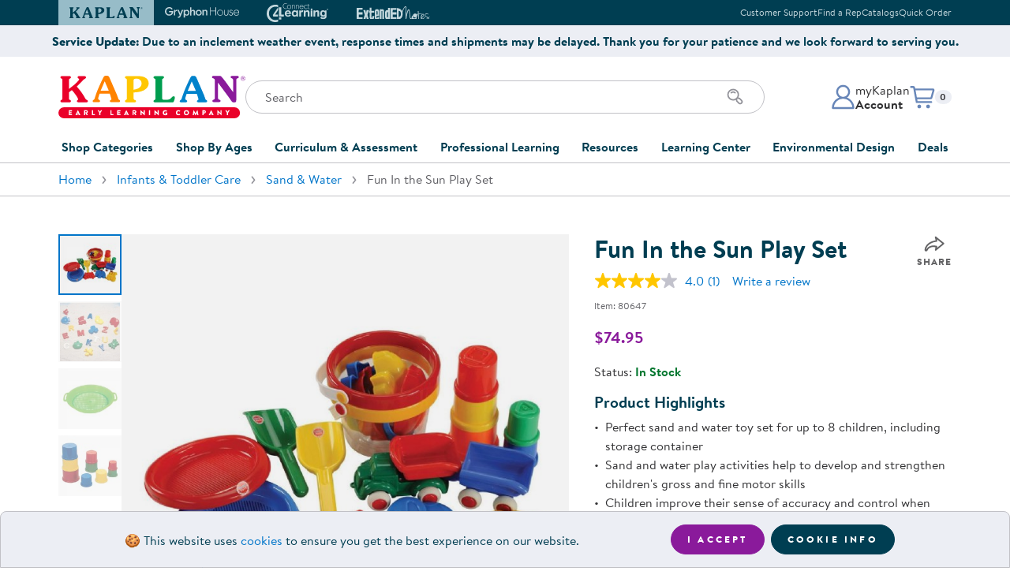

--- FILE ---
content_type: text/html
request_url: https://www.kaplanco.com/product/80647/fun-in-the-sun-play-set?c=24%7CIT1090
body_size: 19858
content:
<!DOCTYPE html>
<html class="no-js" lang="en">
<head>
<meta http-equiv="content-type" content="text/html; charset=UTF-8" />
<meta name="viewport" content="width=device-width,initial-scale=1,shrink-to-fit=no" />
<link rel="stylesheet" type="text/css" href="//images.kaplanco.com/css/kaplan99t5.css" media="all" />
<link rel="apple-touch-icon" sizes="180x180" href="//images.kaplanco.com/apple-touch-icon.png" integrity="sha384-73Y7chkgMTJmsWniBWl8DQ47qQ3ONUIKYPE6navth2jGhNRIGocIFUHvvsr2T4jb" crossorigin="anonymous" />
<link rel="icon" type="image/png" sizes="32x32" href="//images.kaplanco.com/favicon-32x32.png" integrity="sha384-9yOFxxUpbdTbxrJUFWLXvslPtzp4U+OCIZSIU4f/k2FftfoceWEcGebuORGm9KcY" crossorigin="anonymous" />
<link rel="icon" type="image/png" sizes="16x16" href="//images.kaplanco.com/favicon-16x16.png" integrity="sha384-pPjuyUzc9dlEkyBIhJ5zzY/C5GEFlqXec3flhrF39u4Ieliuz22FDBZxCeru3Gb8" crossorigin="anonymous" />
<link rel="manifest" href="//images.kaplanco.com/site.webmanifest" integrity="sha384-JUnvlrTE+LRGOcZ6+wjZzIGJJbEIPVPampHrWvb1ypalVt3uhfqYWgv1f42pBTPI" crossorigin="anonymous" />
<link rel="mask-icon" href="//images.kaplanco.com/safari-pinned-tab.svg" color="#003e52" integrity="sha384-dl6HxwiHbyvc9vdrcBOoKO0ULRVZu31IW2LUzV0Q9qVCnOo2KBr42KxAm8fLjRmB" crossorigin="anonymous" />
<link rel="shortcut icon" href="//images.kaplanco.com/favicon.ico" integrity="sha384-TkDfyVO3x3L4+thWOryQNXLWap7Reel+NkJF0bQBGmOK3g1dS0LveF8C+HP4ZiQo" crossorigin="anonymous" />
<meta name="apple-mobile-web-app-title" content="Kaplan Early Learning Company" />
<meta name="application-name" content="Kaplan Early Learning Company" />
<meta name="msapplication-TileColor" content="#2b5797" />
<meta name="theme-color" content="#003e52" />
<link rel="search" type="application/opensearchdescription+xml" href="/w3c/search.xml" title="Kaplanco.com" />
<script type="text/javascript">/* <![CDATA[ */ window.onerror=function(){return true} /* ]]> */</script>
<script type="text/javascript" src="//js.hscta.net/cta/current.js"></script>

<link rel="canonical" href="https://www.kaplanco.com/product/80647/fun-in-the-sun-play-set?c=24%7CIT1090" />
<meta name="title" content="Fun In the Sun Play Set from Kaplan Early Learning Company" />
<meta name="Description" content="19 months &amp; up. This kit includes more than a dozen toys designed to support sand and water exploration. Offers children opportunities for sensory exploration, imaginative play, skill development, and learning in outdoor environments, a valuable addition to any play space. Water and sand play is both fun and educational and has a range of benefits for your child's development, as well as developing their physical abilities and early literacy and numeracy skills. Enough items for up to 8 children to dump, sift, explore, and experiment with sand and water. The storage container is included for easy clean-up. Items may vary." />
<meta name="keywords" content="sand,buckets,gross motor,science,centers,outdoor,outdoor play" />
<meta property="og:url" content="https://www.kaplanco.com/product/80647/fun-in-the-sun-play-set?c=24%7CIT1090" />
<meta property="og:type" content="product" />
<meta property="og:site_name" content="Kaplan Early Learning Company" />
<meta property="og:locale" content="en_US" />
<meta property="og:title" content="Fun In the Sun Play Set" />
<meta property="og:description" content="19 months &amp; up. This kit includes more than a dozen toys designed to support sand and water exploration. Offers children opportunities for sensory exploration, imaginative play, skill development, and learning in outdoor environments, a valuable addition to any play space. Water and sand play is both fun and educational and has a range of benefits for your child's development, as well as developing their physical abilities and early literacy and numeracy skills. Enough items for up to 8 children to dump, sift, explore, and experiment with sand and water. The storage container is included for easy clean-up. Items may vary." />
<meta property="fb:app_id" content="112507815483045" />
<meta property="og:image" content="https://images.kaplanco.com/catalog/jumbo/80647_r_24.jpg" />
<meta property="og:image:width" content="1000" />
<meta property="og:image:height" content="1000" />
<title>Fun In the Sun Play Set</title>
<script src="https://scripts.publitas.com/kaplanco/e-com/product.js" type="text/javascript"></script>
</head>

<body id="top" class="lo-not-sensitive">
<a href="#mainContent" class="skip-to-main-content-link">Skip to main content</a>
<header id="siteHeader">

<section id="topHeader" class="bg-dark text-light d-print-none"><div class="container px-0 px-sm-3"><div class="row mx-0 mx-sm-n3">
<div class="col-12 d-flex flex-row justify-content-center justify-content-sm-between align-items-center px-0 px-sm-3">
<div class="swiper brand-tab-nav"><div class="swiper-wrapper">
<div class="swiper-slide"><a href="/" class="brand-tab-link active" tabindex="-1"><svg width="96" height="14" viewbox="0 0 96 14" aria-hidden="true" focusable="false"><use xlink:href="/images/header/logos2026.svg#kaplanHeader"></use></svg><span class="sr-only">Kaplan Early Learning Company Website</span></a></div>
<div class="swiper-slide"><a href="https://www.gryphonhouse.com?utm_source=kaplan_website&amp;utm_medium=website&amp;utm_campaign=Top_Brand_Tabs" class="brand-tab-link" rel="nofollow" tabindex="-1"><svg width="101" height="15" viewbox="0 0 101 15" aria-hidden="true" focusable="false"><use xlink:href="/images/header/logos2026.svg#gryphonHouse"></use></svg><span class="sr-only">Gryphon House Website</span></a></div>
<div class="swiper-slide"><a href="https://www.connect4learning.com?utm_source=kaplan_website&amp;utm_medium=website&amp;utm_campaign=Top_Brand_Tabs" class="brand-tab-link" rel="nofollow" tabindex="-1"><svg width="78" height="24" viewbox="0 0 78 24" aria-hidden="true" focusable="false"><use xlink:href="/images/header/logos2026.svg#connect4learning"></use></svg><span class="sr-only">Connect4Learning Curriculum Website</span></a></div>
<div class="swiper-slide"><a href="https://www.extendednotes.com?utm_source=kaplan_website&amp;utm_medium=website&amp;utm_campaign=Top_Brand_Tabs" class="brand-tab-link" rel="nofollow" tabindex="-1"><svg width="98" height="16" viewbox="0 0 98 16" aria-hidden="true" focusable="false"><use xlink:href="/images/header/logos2026.svg#extendEdNotes"></use></svg><span class="sr-only">ExtendED Notes Website</span></a></div>
<div class="brand-tab-nav-next"><svg width="10" height="18" viewBox="0 0 10 18" fill="none" class="swiperNext"><use xlink:href="/images/header/logos2026.svg#swiperNextHeader"></use></svg></div>
<div class="brand-tab-nav-prev"><svg width="10" height="18" viewBox="0 0 10 18" fill="none" class="swiperPrev"><use xlink:href="/images/header/logos2026.svg#swiperPrevHeader"></use></svg></div>
</div></div>

<div class="top-info-links text-right d-none d-md-block">
<ul class="list-unstyled mb-0"><li class="list-item mx-0"><a href="/about/contactKaplan">Customer Support</a></li><li class="list-item mx-0"><a href="/CustomerService/contactSalesForm.asp">Find a Rep</a></li><li class="list-item mx-0"><a href="/CustomerService/catalogRequestForm.asp">Catalogs</a></li><li class="list-item mx-0"><a href="/store/trans/quickOrderForm.asp">Quick Order</a></li></ul>
</div>
</div></div></div></section>
<section class="top-promo container-fluid bg-light d-print-none py-2"><div class="row"><div class="col-12 d-flex flex-row align-items-center justify-content-center text-primary"><span class="top-promo-content text-center font-weight-bold text-reset"><strong>Service Update:</strong> Due to an inclement weather event, response times and shipments may be delayed. Thank you for your patience and we look forward to serving you.</span></div></div></section>
<section id="mainHeader"><div class="container">
<div class="row h-100"><div class="col-12 pt-3 pt-sm-4 pb-md-4 h-100">
<div class="site-header-main"><div class="site-logo"><a href="/">
<svg width="237" height="54" viewbox="0 0 237 54" class="d-none d-md-block" aria-hidden="true" focusable="false"><use xlink:href="/images/header/logos2026.svg#kaplanELC"></use></svg>
<svg width="258" height="38" viewbox="0 0 258 38" class="d-md-none" aria-hidden="true" focusable="false"><use xlink:href="/images/header/logos2026.svg#kaplanELCsm"></use></svg>
<span class="sr-only">Kaplan Early Learning Company Home</span>
</a></div>

<div class="site-search pt-3 pt-sm-4 pt-md-0 d-print-none">
<div class="mobile-menu-toggle d-md-none"><button class="navbar-toggler hamburger hamburger--elastic" type="button" id="navToggle"><span class="hamburger-box"><span class="hamburger-inner"><span class="sr-only">Mobile Menu</span></span></span></button></div>

<form class="search-form"  name="frmSearchProduct" id="frmSearchProduct" method="get" action="/store/trans/search.asp"><label for="tbSearch" class="sr-only">Search</label>
<input type="search" name="tbSearch" id="tbSearch" class="form-control input-search" placeholder="Search" value="" maxlength="70" autocomplete="off" aria-label="Search through the site content" />
<div class="search-icon"><button class="btn" id="submitSearch" name="submitSearch" aria-label="Search" type="submit"><svg xmlns="http://www.w3.org/2000/svg" width="24" height="24" viewbox="0 0 24 24"><use xlink:href="/images/header/logos2026.svg#searchIcon"></use></svg></button></div>
</form></div>
              
<div class="account-cart d-print-none"><div class="account-menu dropdown"><a id="accountDropdown" href="/secure/myKaplan/LogOn.asp" onclick="showLogin();return false;" class="account-btn dropdown-toggle" role="button" aria-haspopup="true" aria-expanded="false"><div class="account-icon"><svg xmlns="http://www.w3.org/2000/svg" width="32" height="32" viewbox="0 0 32 32"><use xlink:href="/images/header/logos2026.svg#accountProfile"></use></svg></div><div class="account-info d-none d-md-block"><p class="mb-0">myKaplan</p><p class="mb-0 font-weight-bold">Account</p></div></a><div class="dropdown-menu dropdown-menu-right fade" aria-labelledby="accountDropdown"><div class="account-menu-content"><div class="account-controls"><div class="sr-only">myKaplan Account</div><svg width="861" height="135" viewBox="0 0 861 135" xmlns="http://www.w3.org/2000/svg" alt="myKaplan Account"><use xlink:href="/images/header/logos2026.svg#myKaplanLogo"></use></svg><div class="account-login-register"><a href="/secure/myKaplan/LogOn.asp" class="btn btn-primary btn-sm d-block" onclick="showLogin();return false;">Log In</a><a href="/secure/myKaplan/myKaplan" class="btn btn-tertiary btn-sm d-block">Create Account</a></div><div class="account-links"><a class="dropdown-item" href="/secure/CustomerService/orderTracking.asp">Order Tracking</a><a class="dropdown-item" href="/resources/floorplanner.asp">FloorPlanner</a><a href="/CustomerService/giftCards.asp" class="dropdown-item">Gift Cards</a><a href="/secure/CustomerService/productRegistration.asp" class="dropdown-item">Product Registration</a><a href="/about/contactKaplan" class="dropdown-item">Customer Support</a><a href="/CustomerService/catalogRequestForm.asp" class="dropdown-item">Catalogs</a><a href="/secure/CustomerService/RMA_Start.asp" class="dropdown-item">Returns</a><a href="/about/ratings.asp" class="dropdown-item">Ratings &amp; Reviews</a></div></div></div></div></div>

<div id="cartDropdown" class="cart-menu dropdown d-print-none"><a href="/store/trans/viewOrderRpt.asp" class="cart-btn dropdown-toggle" role="button" aria-haspopup="true" aria-expanded="false">
<div class="cart-icon"><svg xmlns="http://www.w3.org/2000/svg" width="32" height="32" viewbox="0 0 32 32"><use xlink:href="/images/header/logos2026.svg#cartIcon"></use></svg></div>
<p class="mb-0 small"><span class="sr-only">Items in cart: </span><span id="CartQty" class="badge badge-light">0</span></p></a>
<div id="cartMenuDisplay" class="dropdown-menu dropdown-menu-right fade" role="menu" aria-labelledby="cartDropdown"> </div>
</div></div></div></div></div></div>


<div id="navMobileOverlay"></div>
<nav id="mainNavigation" class="site-nav navbar navbar-expand-md justify-content-md-center bg-white">
<div class="navbar-collapse"><ul class="navbar-nav">


<li class="nav-item dropdown">
<a class="nav-link dropdown-toggle collapsed" href="#" data-toggle="collapse" id="shopDropdown" data-target="#shopCategoriesDropdown" aria-haspopup="true" aria-expanded="false">Shop Categories</a>
<div class="dropdown-menu fade" id="shopCategoriesDropdown" aria-labelledby="shopDropdown"><div class="row no-gutters">
<div class="col-md-6"><ul class="nav flex-column nav-pills" id="shopCategoriesSubmenuTabs" role="tablist" aria-orientation="vertical">
<li class="nav-item" role="presentation"><a href="/shop/furniture" class="nav-link" id="shopCategoriesFurnitureTab" data-toggle="pill" data-target="#shopCategoriesFurniture" role="tab" aria-controls="shopCategoriesFurniture" aria-selected="false">Furniture</a></li>
<li class="nav-item" role="presentation"><a href="/shop/furniture/soft-home" class="nav-link" id="shopCategoriesSoftHomeAccentsTab" data-toggle="pill" data-target="#shopCategoriesSoftHomeAccents" role="tab" aria-controls="shopCategoriesSoftHomeAccents" aria-selected="false">Soft Home Classroom Accents</a></li>
<li class="nav-item" role="presentation"><a href="/shop/outdoor-learning" class="nav-link" id="shopCategoriesOutdoorLearningTab" data-toggle="pill" data-target="#shopCategoriesOutdoorLearning" role="tab" aria-controls="shopCategoriesOutdoorLearning" aria-selected="false">Outdoor Learning</a></li>
<li class="nav-item" role="presentation"><a href="/shop/playground" class="nav-link" id="shopCategoriesPlaygroundTab" data-toggle="pill" data-target="#shopCategoriesPlayground" role="tab" aria-controls="shopCategoriesPlayground" aria-selected="false">Playground</a></li>
<li class="nav-item" role="presentation"><a href="/shop/technology" class="nav-link" id="shopCategoriesTechnologyTab" data-toggle="pill" data-target="#shopCategoriesTechnology" role="tab" aria-controls="shopCategoriesTechnology" aria-selected="false">Technology</a></li>
<li class="nav-item" role="presentation"><a href="#" class="nav-link" id="shopCategoriesClassroomLearningCentersTab" data-toggle="pill" data-target="#shopCategoriesClassroomLearningCenters" role="tab" aria-controls="shopCategoriesClassroomLearningCenters" aria-selected="false">Classroom Learning Centers</a></li>
<li class="nav-item" role="presentation"><a href="/shop/classroom-essentials" class="nav-link" id="shopCategoriesClassroomTab" data-toggle="pill" data-target="#shopCategoriesClassroom" role="tab" aria-controls="shopCategoriesClassroom" aria-selected="false">Classroom Essentials</a></li>
<li class="nav-item" role="presentation"><a href="#" class="nav-link" id="shopCategoriesDevelopmentalSupportTab" data-toggle="pill" data-target="#shopCategoriesDevelopmentalSupport" role="tab" aria-controls="shopCategoriesDevelopmentalSupport" aria-selected="false">Developmental Support</a></li>
<li class="nav-item" role="presentation"><a href="/shop/curriculum" class="nav-link" id="shopCategoriesCurriculumTab" data-toggle="pill" data-target="#shopCategoriesCurriculum" role="tab" aria-controls="shopCategoriesCurriculum" aria-selected="false">Curriculum</a></li>
<li class="nav-item" role="presentation"><a href="/shop/assessments-and-evaluations" class="nav-link" id="shopCategoriesAssessmentsTab" data-toggle="pill" data-target="#shopCategoriesAssessments" role="tab" aria-controls="shopCategoriesAssessments" aria-selected="false">Assessments &amp; Evaluations</a></li>
<li class="nav-item" role="presentation"><a href="/shop/resource-books" class="nav-link" id="shopCategoriesProfessionalResourceBooksTab" data-toggle="pill" data-target="#shopCategoriesProfessionalResourceBooks" role="tab" aria-controls="shopCategoriesProfessionalResourceBooks" aria-selected="false">Professional Resource Books</a></li>
<li class="nav-item" role="presentation"><a href="/shop/new-arrivals" class="nav-link" id="shopCategoriesNewArrivalsTab" data-toggle="pill" data-target="#shopCategoriesNewArrivals" role="tab" aria-controls="shopCategoriesNewArrivals" aria-selected="false">New Arrivals</a></li>
<li class="nav-item" role="presentation"><a href="/shop/clearance" class="nav-link" id="shopCategoriesClearanceTab" data-toggle="pill" data-target="#shopCategoriesClearance" role="tab" aria-controls="shopCategoriesClearance" aria-selected="false">Clearance</a></li>
</ul></div>
<div class="col-md-6"><div class="tab-content" id="shopCategoriesMenuContent">
<div class="card tab-pane" id="shopCategoriesFurniture" role="tabpanel" aria-labelledby="shopCategoriesFurnitureTab"><div class="card-header" role="tab" id="shopCategoriesFurnitureHeading">
<a class="collapsed" role="button" data-toggle="collapse" data-target="#shopCategoriesFurnitureList" aria-expanded="false" aria-controls="shopCategoriesFurnitureList">Furniture</a></div>
<div class="collapse" id="shopCategoriesFurnitureList" data-parent="#shopCategoriesMenuContent" role="tabpanel" aria-labelledby="shopCategoriesFurnitureHeading" data-parent="#shopCategoriesMenuContent">
<div class="card-body"><ul class="list-unstyled"><li><a href="/shop/furniture/in-stock-and-ready-to-ship" class="list-item">In Stock &amp; Ready to Ship</a></li><li><a href="/shop/carpets" class="list-item">Carpets</a></li><li><a href="/shop/furniture/cots-and-mats" class="list-item">Cots &amp; Mats</a></li><li><a href="/shop/furniture/cribs-and-accessories" class="list-item">Cribs &amp; Accessories</a></li><li><a href="/shop/furniture/changing-stations" class="list-item">Changing Stations</a></li><li><a href="/shop/furniture/lofts" class="list-item">Lofts</a></li><li><a href="/shop/furniture/rockers-and-gliders" class="list-item">Rockers &amp; Gliders</a></li><li><a href="/shop/furniture/lockers-and-cubbies" class="list-item">Lockers &amp; Cubbies</a></li><li><a href="/shop/furniture/storage-cabinets-and-shelves" class="list-item">Shelving &amp; Storage</a></li><li><a href="/shop/furniture/book-storage" class="list-item">Book Storage</a></li><li><a href="/shop/furniture/classroom-seating" class="list-item">Chairs &amp; Flexible Seating</a></li><li><a href="/shop/furniture/classroom-tables" class="list-item">Tables</a></li><li><a href="/shop/furniture" class="list-item">Shop All Furniture</a></li></ul></div></div>
</div>
<div class="card tab-pane" id="shopCategoriesSoftHomeAccents" role="tabpanel" aria-labelledby="shopCategoriesSoftHomeAccentsTab"><div class="card-header" role="tab" id="shopCategoriesSoftHomeAccentsHeading">
<a class="collapsed" role="button" data-target="#shopCategoriesSoftHomeAccentsList" data-toggle="collapse" data-parent="#shopCategoriesMenuContent" aria-expanded="true" aria-controls="shopCategoriesSoftHomeAccentsList">Soft Home Classroom Accents</a></div>
<div class="collapse" id="shopCategoriesSoftHomeAccentsList" role="tabpanel" aria-labelledby="shopCategoriesSoftHomeAccentsHeading" data-parent="#shopCategoriesMenuContent">
<div class="card-body"><ul class="list-unstyled"><li><a href="/shop/furniture/soft-home" class="list-item">Soft Home Classroom Accents</a></li><li><a href="/shop/furniture/bins-and-organizers" class="list-item">Bins &amp; Organizers</a></li><li><a href="/shop/furniture/social-seating" class="list-item">Cushions &amp; Comfortable Seating</a></li><li><a href="/shop/furniture/soft-home" class="list-item">Shop All Soft Home Accents</a></li></ul></div></div>
</div>
<div class="card tab-pane" id="shopCategoriesOutdoorLearning" role="tabpanel" aria-labelledby="shopCategoriesOutdoorLearningTab"><div class="card-header" role="tab" id="shopCategoriesOutdoorLearningHeading">
<a class="collapsed" role="button" data-target="#shopCategoriesOutdoorLearningList" data-toggle="collapse" data-parent="#shopCategoriesMenuContent" aria-expanded="true" aria-controls="shopCategoriesOutdoorLearningList">Outdoor Learning</a></div>
<div class="collapse" id="shopCategoriesOutdoorLearningList" role="tabpanel" aria-labelledby="shopCategoriesOutdoorLearningHeading" data-parent="#shopCategoriesMenuContent">
<div class="card-body"><ul class="list-unstyled"><li><a href="/shop/outdoor-learning/active-play" class="list-item">Active Play</a></li><li><a href="/shop/outdoor-learning/art" class="list-item">Outdoor Art</a></li><li><a href="/shop/outdoor-learning/block-play" class="list-item">Outdoor Block Play</a></li><li><a href="/shop/outdoor-learning/dramatic-play" class="list-item">Outdoor Dramatic Play</a></li><li><a href="/shop/outdoor-learning/plants-and-gardening" class="list-item">Plants &amp; Gardening</a></li><li><a href="/shop/outdoor-learning/storage-and-seating" class="list-item">Storage &amp; Seating</a></li><li><a href="/shop/outdoor-learning" class="list-item">Shop All Outdoor Learning</a></li></ul></div></div>
</div>
<div class="card tab-pane" id="shopCategoriesPlayground" role="tabpanel" aria-labelledby="shopCategoriesPlaygroundTab"><div class="card-header" role="tab" id="shopCategoriesPlaygroundHeading">
<a class="collapsed" role="button" data-target="#shopCategoriesPlaygroundList" data-toggle="collapse" data-parent="#shopCategoriesMenuContent" aria-expanded="true" aria-controls="shopCategoriesPlaygroundList">Playground</a></div>
<div class="collapse" id="shopCategoriesPlaygroundList" role="tabpanel" aria-labelledby="shopCategoriesPlaygroundHeading" data-parent="#shopCategoriesMenuContent">
<div class="card-body"><ul class="list-unstyled"><li><a href="/shop/quick-ship-playground" class="list-item">Quick Ship</a></li></li><li><a href="/shop/playground/ages-6-23-months" class="list-item">Infants &amp; Toddlers</a></li><li><a href="/shop/playground/ages-2-5-years" class="list-item">Two to Five Years</a></li><li><a href="/shop/playground/ages-5-12-years" class="list-item">Five to Twelve Years</a></li><li><a href="/shop/playground/shades" class="list-item">Shades</a></li><li><a href="/shop/playground/climbers" class="list-item">Climbers</a></li><li><a href="/shop/playground/bouncers" class="list-item">Bouncers</a></li><li><a href="/shop/playground/swings" class="list-item">Swings</a></li><li><a href="/shop/playground/slides" class="list-item">Slides</a></li><li><a href="/shop/playground/site-amenities" class="list-item">Site Amenities</a></li><li><a href="/shop/playground/surfacing" class="list-item">Surfacing</a></li><li><a href="/shop/playground" class="list-item">Shop All Playground</a></li></ul></div></div>
</div>
<div class="card tab-pane" id="shopCategoriesTechnology" role="tabpanel" aria-labelledby="shopCategoriesTechnologyTab"><div class="card-header" role="tab" id="shopCategoriesTechnologyHeading">
<a class="collapsed" role="button" data-target="#shopCategoriesTechnologyList" data-toggle="collapse" data-parent="#shopCategoriesMenuContent" aria-expanded="true" aria-controls="shopCategoriesTechnologyList">Technology</a></div>
<div class="collapse" id="shopCategoriesTechnologyList" role="tabpanel" aria-labelledby="shopCategoriesTechnologyHeading" data-parent="#shopCategoriesMenuContent">
<div class="card-body"><ul class="list-unstyled"><li><a href="/inspire/" class="list-item">Inspire Interactive Panels</a></li><li><a href="/iStation" class="list-item">Illumination Station AR Sand Table</a></li><li><a href="/product/37060/obie-floor-projection?c=15%7CCO1080" class="list-item">Obie Interactive Floor Projector</a></li><li><a href="/beam-mobile" class="list-item">Beam Mobile Interactive Projector</a></li><li><a href="https://info.kaplanco.com/picoo" target="kaplanInfo" class="list-item">Picoo Interactive Gaming Console</a></li><li><a href="/alivestudios" class="list-item">Alive Studios AR Learning Tools</a></li><li><a href="/shop/technology/robotics-and-coding" class="list-item">Robotics &amp; Coding</a></li><li><a href="/shop/technology/tablets" class="list-item">Tablets</a></li><li><a href="/shop/technology/audio-listening-centers-speakers" class="list-item">Audio &amp; Speakers</a></li><li><a href="/shop/technology/computer-accessories" class="list-item">Accessories</a></li><li><a href="/shop/technology" class="list-item">Shop All Technology</a></li></ul></div></div>
</div>
<div class="card tab-pane" id="shopCategoriesClassroomLearningCenters" role="tabpanel" aria-labelledby="shopCategoriesClassroomLearningCentersTab"><div class="card-header" role="tab" id="shopCategoriesClassroomLearningCentersHeading">
<a class="collapsed" role="button" data-target="#shopCategoriesClassroomLearningCentersList" data-toggle="collapse" data-parent="#shopCategoriesMenuContent" aria-expanded="true" aria-controls="shopCategoriesClassroomLearningCentersList">Classroom Learning Centers</a></div>
<div class="collapse" id="shopCategoriesClassroomLearningCentersList" role="tabpanel" aria-labelledby="shopCategoriesClassroomLearningCentersHeading" data-parent="#shopCategoriesMenuContent">
<div class="card-body"><ul class="list-unstyled"><li><a href="/shop/arts-and-crafts" class="list-item">Art</a></li><li><a href="/shop/block-play" class="list-item">Block Play</a></li><li><a href="/shop/childrens-books" class="list-item">Children's Literature</a></li><li><a href="/shop/dramatic-play" class="list-item">Dramatic Play</a></li><li><a href="/shop/fine-motor-and-manipulatives" class="list-item">Fine Motor &amp; Manipulatives</a></li><li><a href="/shop/music-and-video" class="list-item">Music &amp; Movement</a></li><li><a href="/shop/puppets" class="list-item">Puppets</a></li><li><a href="/shop/puzzles-and-games" class="list-item">Puzzles &amp; Games</a></li><li><a href="/shop/sand-and-water" class="list-item">Sand &amp; Water</a></li><li><a href="/shop/science-and-health" class="list-item">Science</a></li><li><a href="/shop/language-and-literacy" class="list-item">Literacy</a></li><li><a href="/shop/math" class="list-item">Math</a></li></ul></div></div>
</div>
<div class="card tab-pane" id="shopCategoriesClassroom" role="tabpanel" aria-labelledby="shopCategoriesClassroomTab"><div class="card-header" role="tab" id="shopCategoriesClassroomHeading">
<a class="collapsed" role="button" data-target="#shopCategoriesClassroomList" data-toggle="collapse" data-parent="#shopCategoriesMenuContent" aria-expanded="true" aria-controls="shopCategoriesClassroomList">Classroom Essentials</a></div>
<div class="collapse" id="shopCategoriesClassroomList" role="tabpanel" aria-labelledby="shopCategoriesClassroomHeading" data-parent="#shopCategoriesMenuContent">
<div class="card-body"><ul class="list-unstyled"><li><a href="/shop/classroom-essentials/hygiene-supplies" class="list-item">Hygiene Supplies</a></li><li><a href="/shop/classroom-essentials/family-style-dining" class="list-item">Dining &amp; Mealtime</a></li><li><a href="/shop/classroom-essentials/bulletin-boards-and-dry-erase-board" class="list-item">Bulletin &amp; Dry Erase Boards</a></li><li><a href="/shop/classroom-essentials/pocket-charts-and-stands" class="list-item">Pocket Charts &amp; Stands</a></li><li><a href="/shop/classroom-essentials/posters" class="list-item">Posters</a></li><li><a href="/shop/classroom-essentials/clocks-and-time-management" class="list-item">Time Management</a></li><li><a href="/shop/classroom-essentials/laminators-and-accessories" class="list-item">Laminators &amp; Accessories</a></li><li><a href="/shop/classroom-essentials" class="list-item">Shop All Classroom Essentials</a></li></ul></div></div>
</div>
<div class="card tab-pane" id="shopCategoriesDevelopmentalSupport" role="tabpanel" aria-labelledby="shopCategoriesDevelopmentalSupportTab"><div class="card-header" role="tab" id="shopCategoriesDevelopmentalSupportHeading">
<a class="collapsed" role="button" data-target="#shopCategoriesDevelopmentalSupportList" data-toggle="collapse" data-parent="#shopCategoriesMenuContent" aria-expanded="true" aria-controls="shopCategoriesDevelopmentalSupportList">Developmental Support</a></div>
<div class="collapse" id="shopCategoriesDevelopmentalSupportList" role="tabpanel" aria-labelledby="shopCategoriesDevelopmentalSupportHeading" data-parent="#shopCategoriesMenuContent">
<div class="card-body"><ul class="list-unstyled"><li><a href="/shop/social-emotional" class="list-item">Social &amp; Emotional</a></li><li><a href="/shop/wellness-and-nutrition" class="list-item">Wellness &amp; Nutrition</a></li><li><a href="/shop/special-needs-and-inclusion" class="list-item">Special Needs &amp; Inclusion</a></li><li><a href="/shop/sensory" class="list-item">Sensory</a></li><li><a href="/shop/family-engagement" class="list-item">Family Engagement</a></li><li><a href="/shop/after-school-and-summer-learning" class="list-item">After School &amp; Summer Learning</a></li></ul></div></div>
</div>
<div class="card tab-pane" id="shopCategoriesCurriculum" role="tabpanel" aria-labelledby="shopCategoriesCurriculumTab"><div class="card-header" role="tab" id="shopCategoriesCurriculumHeading">
<a class="collapsed" role="button" data-target="#shopCategoriesCurriculumList" data-toggle="collapse" data-parent="#shopCategoriesMenuContent" aria-expanded="true" aria-controls="shopCategoriesCurriculumList">Curriculum</a></div>
<div class="collapse" id="shopCategoriesCurriculumList" role="tabpanel" aria-labelledby="shopCategoriesCurriculumHeading" data-parent="#shopCategoriesMenuContent">
<div class="card-body"><ul class="list-unstyled"><li><a href="/shop/curriculum/beyond-series" class="list-item">Beyond Series</a></li><li><a href="/c4l/" class="list-item">Connect4Learning&reg;</a></li><li><a href="/shop/curriculum/learn-every-day" class="list-item">Learn Every Day&trade;</a></li><li><a href="/shop/curriculum/nemours-brightstart" class="list-item">Nemours&reg; BrightStart</a></li><li><a href="/shop/curriculum" class="list-item">Shop All Curriculum</a></li></ul></div></div>
</div>
<div class="card tab-pane" id="shopCategoriesAssessments" role="tabpanel" aria-labelledby="shopCategoriesAssessmentsTab"><div class="card-header" role="tab" id="shopCategoriesAssessmentsHeading">
<a class="collapsed" role="button" data-target="#shopCategoriesAssessmentsList" data-toggle="collapse" data-parent="#shopCategoriesMenuContent" aria-expanded="true" aria-controls="shopCategoriesAssessmentsList">Assessments &amp; Evaluations</a></div>
<div class="collapse" id="shopCategoriesAssessmentsList" role="tabpanel" aria-labelledby="shopCategoriesAssessmentsHeading" data-parent="#shopCategoriesMenuContent">
<div class="card-body"><ul class="list-unstyled"><li><a href="/shop/assessments-and-evaluations/ages-and-stages-asq" class="list-item">Ages &amp; Stages (ASQ&reg;)</a></li><li><a href="/shop/assessments-and-evaluations/class" class="list-item">CLASS&reg;</a></li><li><a href="/shop/assessments-and-evaluations/devereux-assessments-deca-dessa" class="list-item">Devereux Assessments (DECA)</a></li><li><a href="/shop/assessments-and-evaluations/executive-function" class="list-item">Executive Function</a></li><li><a href="/shop/assessments-and-evaluations/learning-accomplishment-profilelap" class="list-item">Learning Accomplishment Profile&trade; (LAP)</a></li><li><a href="/shop/assessments-and-evaluations/rating-scales" class="list-item">Rating Scales</a></li><li><a href="/shop/assessments-and-evaluations" class="list-item">Shop All Assessments &amp; Evaluations</a></li></ul></div></div>
</div>
<div class="card tab-pane" id="shopCategoriesProfessionalResourceBooks" role="tabpanel" aria-labelledby="shopCategoriesProfessionalResourceBooksTab"><div class="card-header" role="tab" id="shopCategoriesProfessionalResourceBooksHeading">
<a class="collapsed" role="button" data-target="#shopCategoriesProfessionalResourceBooksList" data-toggle="collapse" data-parent="#shopCategoriesMenuContent" aria-expanded="true" aria-controls="shopCategoriesProfessionalResourceBooksList">Professional Resource Books</a></div>
<div class="collapse" id="shopCategoriesProfessionalResourceBooksList" role="tabpanel" aria-labelledby="shopCategoriesProfessionalResourceBooksHeading" data-parent="#shopCategoriesMenuContent">
<div class="card-body"><ul class="list-unstyled"><li><a href="/shop/resource-books/activities" class="list-item">Activities</a></li><li><a href="/shop/resource-books/administration-and-program-development" class="list-item">Administration &amp; Program Development</a></li><li><a href="/shop/resource-books/classroom-management" class="list-item">Classroom Design &amp; Management</a></li><li><a href="/shop/resource-books/discipline-and-conflict-management" class="list-item">Discipline &amp; Conflict Mangement</a></li><li><a href="/shop/resource-books/family-engagement" class="list-item">Family Engagement</a></li><li><a href="/shop/resource-books/special-needs" class="list-item">Special Needs &amp; Inclusion</a></li><li><a href="/shop/resource-books/child-development" class="list-item">Child Development</a></li><li><a href="/shop/resource-books/art" class="list-item">Art</a></li><li><a href="/shop/resource-books/literacy-and-language" class="list-item">Literacy &amp; Language</a></li><li><a href="/shop/resource-books/math" class="list-item">Math</a></li><li><a href="/shop/resource-books/science" class="list-item">Science</a></li><li><a href="/shop/resource-books/music-and-movement" class="list-item">Music &amp; Movement</a></li><li><a href="/shop/resource-books" class="list-item">Shop All Professional Resource Books</a></li></ul></div></div>
</div>
<div class="card tab-pane" id="shopCategoriesNewArrivals" role="tabpanel" aria-labelledby="shopCategoriesNewArrivalsTab"><div class="card-header" role="tab" id="shopCategoriesNewArrivalsHeading">
<a class="collapsed" role="button" data-target="#shopCategoriesNewArrivalsList" data-toggle="collapse" data-parent="#shopCategoriesMenuContent" aria-expanded="true" aria-controls="shopCategoriesNewArrivalsList">New Arrivals</a></div>
<div class="collapse" id="shopCategoriesNewArrivalsList" role="tabpanel" aria-labelledby="shopCategoriesNewArrivalsHeading" data-parent="#shopCategoriesMenuContent">
<div class="card-body"><ul class="list-unstyled"><li><a href="/shop/new-arrivals" class="list-item">Shop All New Arrivals</a></li></ul></div></div>
</div>

<div class="card tab-pane" id="shopCategoriesClearance" role="tabpanel" aria-labelledby="shopCategoriesClearanceTab"><div class="card-header" role="tab" id="shopCategoriesClearanceHeading">
<a class="collapsed" role="button" data-target="#shopCategoriesClearanceList" data-toggle="collapse" data-parent="#shopCategoriesMenuContent" aria-expanded="true" aria-controls="shopCategoriesClearanceList">Clearance</a></div>
<div class="collapse" id="shopCategoriesClearanceList" role="tabpanel" aria-labelledby="shopCategoriesClearanceHeading" data-parent="#shopCategoriesMenuContent">
<div class="card-body"><ul class="list-unstyled"><li><a href="/shop/clearance" class="list-item">Shop All Clearance</a></li></ul></div>
</div></div>

</div></div></div></div></li>


<li class="nav-item dropdown">
<a class="nav-link dropdown-toggle collapsed" href="#" data-toggle="collapse" id="ageDropdown" data-target="#shopAgeDropdown" aria-haspopup="true" aria-expanded="false">Shop By Ages</a>
<div class="dropdown-menu fade" id="shopAgeDropdown" aria-labelledby="ageDropdown"><div class="row no-gutters">
<div class="col-md-6"><ul class="nav flex-column nav-pills" id="shopAgeSubmenuTabs" role="tablist" aria-orientation="vertical">
<li class="nav-item" role="presentation"><a href="/store/trans/ageListingRpt.asp?age=1" class="nav-link" id="shopAgeZeroToOneYearsTab" data-toggle="pill" data-target="#shopAgeZeroToOneYears" role="tab" aria-controls="shopAgeZeroToOneYears" aria-selected="false">0-1 Years</a></li>
<li class="nav-item" role="presentation"><a href="/store/trans/ageListingRpt.asp?age=2" class="nav-link" id="shopAgeOneToTwoYearsTab" data-toggle="pill" data-target="#shopAgeOneToTwoYears" role="tab" aria-controls="shopAgeOneToTwoYears" aria-selected="false">1-2 Years</a></li>
<li class="nav-item" role="presentation"><a href="/store/trans/ageListingRpt.asp?age=3" class="nav-link" id="shopAgeTwoToThreeYearsTab" data-toggle="pill" data-target="#shopAgeTwoToThreeYears" role="tab" aria-controls="shopAgeTwoToThreeYears" aria-selected="false">2-3 Years</a></li>
<li class="nav-item" role="presentation"><a href="/store/trans/ageListingRpt.asp?age=4" class="nav-link" id="shopAgeThreeToFiveYearsTab" data-toggle="pill" data-target="#shopAgeThreeToFiveYears" role="tab" aria-controls="shopAgeThreeToFiveYears" aria-selected="false">3-5 Years</a></li>
<li class="nav-item" role="presentation"><a href="/store/trans/ageListingRpt.asp?age=5" class="nav-link" id="shopAgeFiveToSevenYearsTab" data-toggle="pill" data-target="#shopAgeFiveToSevenYears" role="tab" aria-controls="shopAgeFiveToSevenYears" aria-selected="false">5-7 Years</a></li>
<li class="nav-item" role="presentation"><a href="/store/trans/ageListingRpt.asp?age=6" class="nav-link" id="shopAgeEightPlusYearsTab" data-toggle="pill" data-target="#shopAgeEightPlusYears" role="tab" aria-controls="shopAgeEightPlusYears" aria-selected="false">8+ Years</a></li>
</ul></div>
<div class="col-md-6"><div class="tab-content" id="shopAgeMenuContent">
<div class="card tab-pane" id="shopAgeZeroToOneYears" role="tabpanel" aria-labelledby="shopAgeZeroToOneYearsTab"><div class="card-header" role="tab" id="shopAgeZeroToOneYearsHeading">
<a class="collapsed" role="button" data-target="#shopAgeZeroToOneYearsList" data-toggle="collapse" data-parent="#shopAgeMenuContent" aria-expanded="true" aria-controls="shopAgeZeroToOneYearsList">0-1 Years</a></div>
<div class="collapse" id="shopAgeZeroToOneYearsList" role="tabpanel" aria-labelledby="shopAgeZeroToOneYearsHeading" data-parent="#shopAgeMenuContent">
<div class="card-body"><ul class="list-unstyled"><li><a href="/store/trans/ageListingRpt.asp?age=1" class="list-item">Shop 0-1 Years</a></li></ul></div></div>
</div>
<div class="card tab-pane" id="shopAgeOneToTwoYears" role="tabpanel" aria-labelledby="shopAgeOneToTwoYearsTab"><div class="card-header" role="tab" id="shopAgeOneToTwoYearsHeading">
<a class="collapsed" role="button" data-target="#shopAgeOneToTwoYearsList" data-toggle="collapse" data-parent="#shopAgeMenuContent" aria-expanded="true" aria-controls="shopAgeOneToTwoYearsList">1-2 Years</a></div>
<div class="collapse" id="shopAgeOneToTwoYearsList" role="tabpanel" aria-labelledby="shopAgeOneToTwoYearsHeading" data-parent="#shopAgeMenuContent">
<div class="card-body"><ul class="list-unstyled"><li><a href="/store/trans/ageListingRpt.asp?age=2" class="list-item">Shop 1-2 Years</a></li></ul></div></div>
</div>
<div class="card tab-pane" id="shopAgeTwoToThreeYears" role="tabpanel" aria-labelledby="shopAgeTwoToThreeYearsTab"><div class="card-header" role="tab" id="shopAgeTwoToThreeYearsHeading">
<a class="collapsed" role="button" data-target="#shopAgeTwoToThreeYearsList" data-toggle="collapse" data-parent="#shopAgeMenuContent" aria-expanded="true" aria-controls="shopAgeTwoToThreeYearsList">2-3 Years</a></div>
<div class="collapse" id="shopAgeTwoToThreeYearsList" role="tabpanel" aria-labelledby="shopAgeTwoToThreeYearsHeading" data-parent="#shopAgeMenuContent">
<div class="card-body"><ul class="list-unstyled"><li><a href="/store/trans/ageListingRpt.asp?age=3" class="list-item">Shop 2-3 Years</a></li></ul></div></div>
</div>
<div class="card tab-pane" id="shopAgeThreeToFiveYears" role="tabpanel" aria-labelledby="shopAgeThreeToFiveYearsTab"><div class="card-header" role="tab" id="shopAgeThreeToFiveYearsHeading">
<a class="collapsed" role="button" data-target="#shopAgeThreeToFiveYearsList" data-toggle="collapse" data-parent="#shopAgeMenuContent" aria-expanded="true" aria-controls="shopAgeThreeToFiveYearsList">3-5 Years</a></div>
<div class="collapse" id="shopAgeThreeToFiveYearsList" role="tabpanel" aria-labelledby="shopAgeThreeToFiveYearsHeading" data-parent="#shopAgeMenuContent">
<div class="card-body"><ul class="list-unstyled"><li><a href="/store/trans/ageListingRpt.asp?age=4" class="list-item">Shop 3-5 Years</a></li></ul></div></div>
</div>
<div class="card tab-pane" id="shopAgeFiveToSevenYears" role="tabpanel" aria-labelledby="shopAgeFiveToSevenYearsTab"><div class="card-header" role="tab" id="shopAgeFiveToSevenYearsHeading">
<a class="collapsed" role="button" data-target="#shopAgeFiveToSevenYearsList" data-toggle="collapse" data-parent="#shopAgeMenuContent" aria-expanded="true" aria-controls="shopAgeFiveToSevenYearsList">5-7 Years</a></div>
<div class="collapse" id="shopAgeFiveToSevenYearsList" role="tabpanel" aria-labelledby="shopAgeFiveToSevenYearsHeading" data-parent="#shopAgeMenuContent">
<div class="card-body"><ul class="list-unstyled"><li><a href="/store/trans/ageListingRpt.asp?age=5" class="list-item">Shop 5-7 Years</a></li></ul></div></div>
</div>
<div class="card tab-pane" id="shopAgeEightPlusYears" role="tabpanel" aria-labelledby="shopAgeEightPlusYearsTab"><div class="card-header" role="tab" id="shopAgeEightPlusYearsHeading">
<a class="collapsed" role="button" data-target="#shopAgeEightPlusYearsList" data-toggle="collapse" data-parent="#shopAgeMenuContent" aria-expanded="true" aria-controls="shopAgeEightPlusYearsList">8+ Years</a></div>
<div class="collapse" id="shopAgeEightPlusYearsList" role="tabpanel" aria-labelledby="shopAgeEightPlusYearsHeading" data-parent="#shopAgeMenuContent">
<div class="card-body"><ul class="list-unstyled"><li><a href="/store/trans/ageListingRpt.asp?age=6" class="list-item">Shop 8+ Years</a></li></ul></div></div>
</div>
</div></div></div></div></li>


<li class="nav-item dropdown">
<a class="nav-link dropdown-toggle collapsed" href="#" data-toggle="collapse" id="curriculumHeader" data-target="#curriculumDropdown" aria-haspopup="true" aria-expanded="false">Curriculum &amp; Assessment</a>
<div class="dropdown-menu fade" id="curriculumDropdown" aria-labelledby="curriculumHeader"><div class="row no-gutters">
<div class="col-md-6"><ul class="nav flex-column nav-pills" id="curriculumAssessmentSubmenuTabs" role="tablist" aria-orientation="vertical">
<li class="nav-item" role="presentation"><a href="/resources/comparison.asp" class="nav-link" id="curriculumAssessmentsQuickComparisonsTab" data-toggle="pill" data-target="#curriculumAssessmentsQuickComparisons" role="tab" aria-controls="curriculumAssessmentsQuickComparisons" aria-selected="false">Curriculum and Assessment Overview</a></li>
<li class="nav-item" role="presentation"><a href="/shop/curriculum" class="nav-link" id="curriculumAssessmentCurriculumTab" data-toggle="pill" data-target="#curriculumAssessmentCurriculum" role="tab" aria-controls="curriculumAssessmentCurriculum" aria-selected="false">Curriculum</a></li>
<li class="nav-item" role="presentation"><a href="/shop/assessments-and-evaluations" class="nav-link" id="curriculumAssessmentsAssessmentsEvaluationsTab" data-toggle="pill" data-target="#curriculumAssessmentsAssessmentsEvaluations" role="tab" aria-controls="curriculumAssessmentsAssessmentsEvaluations" aria-selected="false">Assessment and Screening</a></li>
<li class="nav-item" role="presentation"><a href="/shop/curriculum/curriculum-support-kits" class="nav-link" id="curriculumAssessmentSupportKitsTab" data-toggle="pill" data-target="#curriculumAssessmentSupportKits" role="tab" aria-controls="curriculumAssessmentSupportKits" aria-selected="false">Curriculum Support Kits</a></li>
<li class="nav-item" role="presentation"><a href="https://info.kaplanco.com/custom-kits-request" target="kaplanInfo" class="nav-link" id="curriculumAssessmentCustomLearningKitsTab" data-toggle="pill" data-target="#curriculumAssessmentCustomLearningKits" role="tab" aria-controls="curriculumAssessmentCustomLearningKits" aria-selected="false">Custom Learning Kits</a></li>
</ul></div>
<div class="col-md-6"><div class="tab-content" id="curriculumAssessmentMenuContent">
<div class="card tab-pane" id="curriculumAssessmentsQuickComparisons" role="tabpanel" aria-labelledby="curriculumAssessmentsQuickComparisonsTab"><div class="card-header" role="tab" id="curriculumAssessmentsQuickComparisonsHeading">
<a class="collapsed" role="button" data-target="#curriculumAssessmentsQuickComparisonsList" data-toggle="collapse" data-parent="#curriculumAssessmentMenuContent" aria-expanded="true" aria-controls="curriculumAssessmentsQuickComparisonsList">Curriculum and Assessment Overview</a></div>
<div class="collapse" id="curriculumAssessmentsQuickComparisonsList" role="tabpanel" aria-labelledby="curriculumAssessmentsQuickComparisonsHeading" data-parent="#curriculumAssessmentMenuContent">
<div class="card-body"><ul class="list-unstyled"><li><a href="/resources/comparison.asp" class="list-item">View Curriculum and Assessment Overview</a></li></ul></div></div>
</div>
<div class="card tab-pane" id="curriculumAssessmentCurriculum" role="tabpanel" aria-labelledby="curriculumAssessmentCurriculumTab"><div class="card-header" role="tab" id="curriculumAssessmentCurriculumHeading">
<a class="collapsed" role="button" data-target="#curriculumAssessmentCurriculumList" data-toggle="collapse" data-parent="#curriculumAssessmentMenuContent" aria-expanded="true" aria-controls="curriculumAssessmentCurriculumList">Curriculum</a></div>
<div class="collapse" id="curriculumAssessmentCurriculumList" role="tabpanel" aria-labelledby="curriculumAssessmentCurriculumHeading" data-parent="#curriculumAssessmentMenuContent">
<div class="card-body"><ul class="list-unstyled"><li><a href="/shop/curriculum/all-about-preschoolers" class="list-item">All About Preschoolers</a></li>
<li><a href="/shop/curriculum/beyond-series" class="list-item">Beyond Series</a></li><li><a href="/c4l/" class="list-item">Connect4Learning&reg;</a></li><li><a href="/shop/curriculum/learn-every-day" class="list-item">Learn Every Day&trade;</a></li><li><a href="/nemours" class="list-item">Nemours&reg; BrightStart</a></li><li><a href="/shop/curriculum" class="list-item">Shop All Curriculum</a></li></ul></div></div>
</div>
<div class="card tab-pane" id="curriculumAssessmentsAssessmentsEvaluations" role="tabpanel" aria-labelledby="curriculumAssessmentsAssessmentsEvaluationsTab"><div class="card-header" role="tab" id="curriculumAssessmentsAssessmentsEvaluationsHeading">
<a class="collapsed" role="button" data-target="#curriculumAssessmentsAssessmentsEvaluationsList" data-toggle="collapse" data-parent="#curriculumAssessmentMenuContent" aria-expanded="true" aria-controls="curriculumAssessmentsAssessmentsEvaluationsList">Assessment and Screening</a></div>
<div class="collapse" id="curriculumAssessmentsAssessmentsEvaluationsList" role="tabpanel" aria-labelledby="curriculumAssessmentsAssessmentsEvaluationsHeading" data-parent="#curriculumAssessmentMenuContent">
<div class="card-body"><ul class="list-unstyled"><li><a href="/shop/assessments-and-evaluations/ages-and-stages-asq" class="list-item">Ages &amp; Stages (ASQ&reg;)</a></li><li><a href="/class" class="list-item">CLASS&reg;</a></li><li><a href="/devereux" class="list-item">Devereux Assessments (DECA)</a></li><li><a href="/shop/assessments-and-evaluations/rating-scales" class="list-item">Environmental Rating Scales</a></li><li><a href="/ReflectionSciences" class="list-item">Executive Function (EFgo)</a></li><li><a href="/lap" class="list-item">Learning Accomplishment Profile&trade; (LAP)</a></li><li><a href="/shop/assessments-and-evaluations" class="list-item">Shop All Assessments &amp; Evaluations</a></li></ul></div></div>
</div>
<div class="card tab-pane" id="curriculumAssessmentSupportKits" role="tabpanel" aria-labelledby="curriculumAssessmentSupportKitsTab"><div class="card-header" role="tab" id="curriculumAssessmentSupportKitsHeading">
<a class="collapsed" role="button" data-target="#curriculumAssessmentSupportKitsList" data-toggle="collapse" data-parent="#curriculumAssessmentMenuContent" aria-expanded="true" aria-controls="curriculumAssessmentSupportKitsList">Curriculum Support Kits</a></div>
<div class="collapse" id="curriculumAssessmentSupportKitsList" role="tabpanel" aria-labelledby="curriculumAssessmentSupportKitsHeading" data-parent="#curriculumAssessmentMenuContent">
<div class="card-body"><ul class="list-unstyled"><li><a href="/shop/curriculum/curriculum-support-kits" class="list-item">Shop Curriculum Support Kits</a></li></ul></div></div>
</div>
<div class="card tab-pane" id="curriculumAssessmentCustomLearningKits" role="tabpanel" aria-labelledby="curriculumAssessmentCustomLearningKitsTab"><div class="card-header" role="tab" id="curriculumAssessmentCustomLearningKitsHeading">
<a class="collapsed" role="button" data-target="#curriculumAssessmentCustomLearningKitsList" data-toggle="collapse" data-parent="#curriculumAssessmentMenuContent" aria-expanded="true" aria-controls="curriculumAssessmentCustomLearningKitsList">Custom Learning Kits</a></div>
<div class="collapse" id="curriculumAssessmentCustomLearningKitsList" role="tabpanel" aria-labelledby="curriculumAssessmentCustomLearningKitsHeading" data-parent="#curriculumAssessmentMenuContent">
<div class="card-body"><ul class="list-unstyled"><li><a href="https://info.kaplanco.com/custom-kits-request" target="kaplanInfo" class="list-item">Shop All Custom Learning Kits</a></li></ul></div></div>
</div>
</div></div></div></div></li>


<li class="nav-item dropdown">
<a class="nav-link dropdown-toggle collapsed" href="#" id="professionalLearningHeader" data-toggle="collapse" data-target="#professionalLearningDropdown" aria-haspopup="true" aria-expanded="false">Professional Learning</a>
<div class="dropdown-menu fade" id="professionalLearningDropdown" aria-labelledby="professionalLearningHeader"><div class="row no-gutters">
<div class="col-md-6"><ul class="nav flex-column nav-pills" id="professionalLearningSubmenuTabs" role="tablist" aria-orientation="vertical">
<li class="nav-item" role="presentation"><a href="/ProfessionalDevelopment/webinars.asp" class="nav-link" id="professionalLearningWebinarsTab" data-toggle="pill" data-target="#professionalLearningWebinars" role="tab" aria-controls="professionalLearningWebinars" aria-selected="false">Free Webinars</a></li>
<li class="nav-item" role="presentation"><a href="/ProfessionalDevelopment/virtual-training" target="kaplanInfo" class="nav-link" id="professionalLearningVirtualTrainingTab" data-toggle="pill" data-target="#professionalLearningVirtualTraining" role="tab" aria-controls="professionalLearningVirtualTraining" aria-selected="false">Explore Professional Learning Solutions</a></li>
<!--<li class="nav-item" role="presentation"><a href="/ProfessionalDevelopment/implementation-training.asp" class="nav-link" id="professionalLearningImplementationTrainingTab" data-toggle="pill" data-target="#professionalLearningImplementationTraining" role="tab" aria-controls="professionalLearningImplementationTraining" aria-selected="false">Implementation Training</a></li>
<li class="nav-item" role="presentation"><a href="/ProfessionalDevelopment/onSite.asp" class="nav-link" id="professionalLearningOnSiteProfessionalLearningTab" data-toggle="pill" data-target="#professionalLearningOnSiteProfessionalLearning" role="tab" aria-controls="professionalLearningOnSiteProfessionalLearning" aria-selected="false">On-Site Professional Learning</a></li>-->
<li class="nav-item" role="presentation"><a href="/EventRegistration/" class="nav-link" id="professionalLearningEventRegistrationTab" data-toggle="pill" data-target="#professionalLearningEventRegistration" role="tab" aria-controls="professionalLearningEventRegistration" aria-selected="false">Register for Professional Learning</a></li>
</ul></div>
<div class="col-md-6"><div class="tab-content" id="professionalLearningMenuContent">
<div class="card tab-pane" id="professionalLearningWebinars" role="tabpanel" aria-labelledby="professionalLearningWebinarsTab"><div class="card-header" role="tab" id="professionalLearningWebinarsHeading">
<a class="collapsed" role="button" data-target="#professionalLearningWebinarsList" data-toggle="collapse" data-parent="#professionalLearningMenuContent" aria-expanded="true" aria-controls="professionalLearningWebinarsList">Free Webinars</a></div>
<div class="collapse" id="professionalLearningWebinarsList" role="tabpanel" aria-labelledby="professionalLearningWebinarsHeading" data-parent="#professionalLearningMenuContent">
<div class="card-body"><ul class="list-unstyled"><li><a href="/ProfessionalDevelopment/webinars.asp" class="list-item">View Webinars</a></li></ul></div></div>
</div>
<div class="card tab-pane" id="professionalLearningVirtualTraining" role="tabpanel" aria-labelledby="professionalLearningVirtualTrainingTab"><div class="card-header" role="tab" id="professionalLearningVirtualTrainingHeading">
<a class="collapsed" role="button" data-target="#professionalLearningVirtualTrainingList" data-toggle="collapse" data-parent="#professionalLearningMenuContent" aria-expanded="true" aria-controls="professionalLearningVirtualTrainingList">Explore Professional Learning Solutions</a></div>
<div class="collapse" id="professionalLearningVirtualTrainingList" role="tabpanel" aria-labelledby="professionalLearningVirtualTrainingHeading" data-parent="#professionalLearningMenuContent">
<div class="card-body"><ul class="list-unstyled"><li><a href="/ProfessionalDevelopment/virtual-training" target="kaplanInfo" class="list-item">Explore Virtual Professional Learning</a></li></ul></div></div>
</div>
<!--<div class="card tab-pane" id="professionalLearningImplementationTraining" role="tabpanel" aria-labelledby="professionalLearningImplementationTrainingTab"><div class="card-header" role="tab" id="professionalLearningImplementationTrainingHeading">
<a class="collapsed" role="button" data-target="#professionalLearningImplementationTrainingList" data-toggle="collapse" data-parent="#professionalLearningMenuContent" aria-expanded="true" aria-controls="professionalLearningImplementationTrainingList">Implementation Training</a></div>
<div class="collapse" id="professionalLearningImplementationTrainingList" role="tabpanel" aria-labelledby="professionalLearningImplementationTrainingHeading" data-parent="#professionalLearningMenuContent">
<div class="card-body"><ul class="list-unstyled"><li><a href="/ProfessionalDevelopment/implementation-training.asp" class="list-item">Shop All Implementation Training</a></li></ul></div></div>
</div>-->
<!--<div class="card tab-pane" id="professionalLearningOnSiteProfessionalLearning" role="tabpanel" aria-labelledby="professionalLearningOnSiteProfessionalLearningTab"><div class="card-header" role="tab" id="professionalLearningOnSiteProfessionalLearningHeading">
<a class="collapsed" role="button" data-target="#professionalLearningOnSiteProfessionalLearningList" data-toggle="collapse" data-parent="#professionalLearningMenuContent" aria-expanded="true" aria-controls="professionalLearningOnSiteProfessionalLearningList">On-Site Professional Learning</a></div>
<div class="collapse" id="professionalLearningOnSiteProfessionalLearningList" role="tabpanel" aria-labelledby="professionalLearningOnSiteProfessionalLearningHeading" data-parent="#professionalLearningMenuContent">
<div class="card-body"><ul class="list-unstyled"><li><a href="/ProfessionalDevelopment/onSite.asp" class="list-item">Shop All On-Site Professional Learning</a></li></ul></div></div>
</div>-->
<div class="card tab-pane" id="professionalLearningEventRegistration" role="tabpanel" aria-labelledby="professionalLearningEventRegistrationTab"><div class="card-header" role="tab" id="professionalLearningEventRegistrationHeading">
<a class="collapsed" role="button" data-target="#professionalLearningEventRegistrationList" data-toggle="collapse" data-parent="#professionalLearningMenuContent" aria-expanded="true" aria-controls="professionalLearningEventRegistrationList">Register for Professional Learning</a></div>
<div class="collapse" id="professionalLearningEventRegistrationList" role="tabpanel" aria-labelledby="professionalLearningEventRegistrationHeading" data-parent="#professionalLearningMenuContent">
<div class="card-body"><ul class="list-unstyled"><li><a href="/EventRegistration/" class="list-item">Registration For Events</a></li></ul></div></div>
</div>
</div></div></div></div></li>


<li class="nav-item dropdown">
<a class="nav-link dropdown-toggle collapsed" href="#" id="resourcesHeader" data-toggle="collapse" data-target="#resourcesDropdown" aria-haspopup="true" aria-expanded="false">Resources</a>
<div class="dropdown-menu dropdown-menu-md-right dropdown-menu-lg-left fade" id="resourcesDropdown" aria-labelledby="resourcesHeader"><div class="row no-gutters flex-md-row-reverse flex-lg-row">
<div class="col-md-6"><ul class="nav flex-column nav-pills" id="resourcesSubmenuTabs" role="tablist" aria-orientation="vertical">
<li class="nav-item" role="presentation"><a href="/resources/newCenter.asp" class="nav-link" id="resourcesCenterSetupTab" data-toggle="pill" data-target="#resourcesCenterSetup" role="tab" aria-controls="resourcesCenterSetup" aria-selected="false">Center Setup &amp; Classroom Design</a></li>
<li class="nav-item" role="presentation"><a href="/senseofplacecollection" class="nav-link" id="resourcesFurnCollectionsTab" data-toggle="pill" data-target="#resourcesFurnCollections" role="tab" aria-controls="resourcesFurnCollectionst" aria-selected="false">Furniture Collections</a></li>
<li class="nav-item" role="presentation"><a href="/about/delivery-services" class="nav-link" id="resourcessKaplanDeliveryServicesTab" data-toggle="pill" data-target="#resourcesKaplanDeliveryServices" role="tab" aria-controls="resourcesKaplanDeliveryServices" aria-selected="false">Kaplan Delivery Services</a></li>
<li class="nav-item" role="presentation"><a href="/resources/playgrounds.asp" class="nav-link" id="resourcesPlaygroundServicesTab" data-toggle="pill" data-target="#resourcesPlaygroundServices" role="tab" aria-controls="resourcesPlaygroundServices" aria-selected="false">Kaplan Playground Services</a></li>
<li class="nav-item" role="presentation"><a href="/Kaplan-Representatives/" class="nav-link" id="resourcesProgramSupportTab" data-toggle="pill" data-target="#resourcesProgramSupport" role="tab" aria-controls="resourcesProgramSupport" aria-selected="false">Program Support</a></li>
<!--<li class="nav-item" role="presentation"><a href="#" class="nav-link" id="resourcesResearchStudiesTab" data-toggle="pill" data-target="#resourcesResearchStudies" role="tab" aria-controls="resourcesResearchStudies" aria-selected="false">Research Studies</a></li>-->
<li class="nav-item" role="presentation"><a href="/techtraining/" class="nav-link" id="resourcesTechTrainingTab" data-toggle="pill" data-target="#resourcesTechTraining" role="tab" aria-controls="resourcesTechTraining" aria-selected="false">Technology Training Library</a></li>
<li class="nav-item" role="presentation"><a href="/about" class="nav-link" id="resourcesAboutKaplanTab" data-toggle="pill" data-target="#resourcesAboutKaplan" role="tab" aria-controls="resourcesAboutKaplan" aria-selected="false">About Kaplan</a></li>
<li class="nav-item" role="presentation"><a href="/resources/LabelMaker.asp" class="nav-link" id="resourcesDesignKaplanLabelMakerTab" data-toggle="pill" data-target="#resourcesDesignKaplanLabelMaker" role="tab" aria-controls="resourcesDesignKaplanLabelMaker" aria-selected="false">Kaplan Label Maker</a></li>

</ul></div>
<div class="col-md-6"><div class="tab-content" id="resourcesMenuContent">
<div class="card tab-pane" id="resourcesCenterSetup" role="tabpanel" aria-labelledby="resourcesCenterSetupTab"><div class="card-header" role="tab" id="resourcesCenterSetupHeading">
<a class="collapsed" role="button" data-target="#resourcesCenterSetupList" data-toggle="collapse" data-parent="#resourcesMenuContent" aria-expanded="true" aria-controls="resourcesCenterSetupList">Center Setup &amp; Classroom Design</a></div>
<div class="collapse" id="resourcesCenterSetupList" role="tabpanel" aria-labelledby="resourcesCenterSetupHeading" data-parent="#resourcesMenuContent">
<div class="card-body"><ul class="list-unstyled"><li><a href="/resources/newCenter.asp" class="list-item">New Center Setup</a></li><li><a href="/resources/Financing.asp" class="list-item">Financing &amp; Credit</a></li><li><a href="/resources/floorplanner.asp" class="list-item">myKaplan FloorPlanner</a></li><li><a href="/resources/retrieveListForm.asp" class="list-item">Classroom Lists</a></li></ul></div></div>
</div>
<div class="card tab-pane" id="resourcesFurnCollections" role="tabpanel" aria-labelledby="resourcesFurnCollectionsTab"><div class="card-header" role="tab" id="resourcesFurnCollectionsHeading">
<a class="collapsed" role="button" data-target="#resourcesFurnCollectionsList" data-toggle="collapse" data-parent="#resourcesMenuContent" aria-expanded="true" aria-controls="resourcesFurnCollectionsList">Furniture Collections</a></div>
<div class="collapse" id="resourcesFurnCollectionsList" role="tabpanel" aria-labelledby="resourcesFurnCollectionsHeading" data-parent="#resourcesMenuContent">
<div class="card-body"><ul class="list-unstyled"><li><a href="/carolina-connections" class="list-item">Carolina Connections</a></li><li><a href="/senseofplacecollection" class="list-item">Sense of Place</a></li><li><a href="/naturetoplay" class="list-item">Nature to Play</a></li><li><a href="/acadia" class="list-item">Acadia Outdoor Furniture</a></li><li><a href="/shop/furniture/carolina-birch" class="list-item">Carolina Birch</a></li><li><a href="/shop/furniture/premium-maple" class="list-item">Premium Maple</a></li></ul></div></div>
</div>
<div class="card tab-pane" id="resourcesKaplanDeliveryServices" role="tabpanel" aria-labelledby="resourcessKaplanDeliveryServicesTab"><div class="card-header" role="tab" id="resourcesKaplanDeliveryServicesHeading">
<a class="collapsed" role="button" data-target="#resourcesKaplanDeliveryServicesList" data-toggle="collapse" data-parent="#resourcesMenuContent" aria-expanded="true" aria-controls="resourcesKaplanDeliveryServicesList">Kaplan Delivery Services</a></div>
<div class="collapse" id="resourcesKaplanDeliveryServicesList" role="tabpanel" aria-labelledby="resourcesKaplanDeliveryServicesHeading" data-parent="#resourcesMenuContent">
<div class="card-body"><ul class="list-unstyled"><li><a href="/about/delivery-services" class="list-item">About Kaplan Delivery Services</a></li></ul></div></div>
</div>
<div class="card tab-pane" id="resourcesPlaygroundServices" role="tabpanel" aria-labelledby="resourcesPlaygroundServicesTab"><div class="card-header" role="tab" id="resourcesPlaygroundServicesHeading">
<a class="collapsed" role="button" data-target="#resourcesPlaygroundServicesList" data-toggle="collapse" data-parent="#resourcesMenuContent" aria-expanded="true" aria-controls="resourcesPlaygroundServicesList">Kaplan Playground Services</a></div>
<div class="collapse" id="resourcesPlaygroundServicesList" role="tabpanel" aria-labelledby="resourcesPlaygroundServicesHeading" data-parent="#resourcesMenuContent">
<div class="card-body"><ul class="list-unstyled"><li><a href="/resources/playgrounds.asp" class="list-item">About Kaplan Playground Services</a></li></ul></div></div>
</div>
<div class="card tab-pane" id="resourcesProgramSupport" role="tabpanel" aria-labelledby="resourcesProgramSupportTab"><div class="card-header" role="tab" id="resourcesProgramSupportHeading">
<a class="collapsed" role="button" data-target="#resourcesProgramSupportList" data-toggle="collapse" data-parent="#resourcesMenuContent" aria-expanded="true" aria-controls="resourcesProgramSupportList">Program Support</a></div>
<div class="collapse" id="resourcesProgramSupportList" role="tabpanel" aria-labelledby="resourcesProgramSupportHeading" data-parent="#resourcesMenuContent">
<div class="card-body"><ul class="list-unstyled"><li><a href="/GSA/" class="list-item">GSA Customers</a></li><li><a href="/resources/stateResources.asp" class="list-item">By City/State</a></li><li><a href="/Kaplan-Representatives/" class="list-item">Contact a Kaplan Representative</a></li></ul></div></div>
</div>
<!--<div class="card tab-pane" id="resourcesResearchStudies" role="tabpanel" aria-labelledby="resourcesResearchStudiesTab"><div class="card-header" role="tab" id="resourcesResearchStudiesHeading">
<a class="collapsed" role="button" data-target="#resourcesResearchStudiesList" data-toggle="collapse" data-parent="#resourcesMenuContent" aria-expanded="true" aria-controls="resourcesResearchStudiesList">Research Studies</a></div>
<div class="collapse" id="resourcesResearchStudiesList" role="tabpanel" aria-labelledby="resourcesResearchStudiesHeading" data-parent="#resourcesMenuContent">
<div class="card-body"><ul class="list-unstyled"><li><a href="/ReflectionSciences.asp" class="list-item">Reflection Sciences</a></li><li><a href="/resources/hs_techchart.asp" class="list-item">Head Start Technology Correlation</a></li></ul></div></div>
</div>-->
<div class="card tab-pane" id="resourcesTechTraining" role="tabpanel" aria-labelledby="resourcesTechTrainingTab"><div class="card-header" role="tab" id="resourcesTechTrainingHeading">
<a class="collapsed" role="button" data-target="#resourcesTechTrainingList" data-toggle="collapse" data-parent="#resourcesMenuContent" aria-expanded="true" aria-controls="resourcesTechTrainingList">Technology Training Library</a></div>
<div class="collapse" id="resourcesTechTrainingList" role="tabpanel" aria-labelledby="resourcesTechTrainingHeading" data-parent="#resourcesMenuContent">
<div class="card-body"><ul class="list-unstyled"><li><a href="/techtraining/" class="list-item">View Technology Training Library</a></li></ul></div></div>
</div>
<div class="card tab-pane" id="resourcesAboutKaplan" role="tabpanel" aria-labelledby="resourcesAboutKaplanTab"><div class="card-header" role="tab" id="resourcesAboutKaplanHeading">
<a class="collapsed" role="button" data-target="#resourcesAboutKaplanList" data-toggle="collapse" data-parent="#resourcesMenuContent" aria-expanded="true" aria-controls="resourcesAboutKaplanList">About Kaplan</a></div>
<div class="collapse" id="resourcesAboutKaplanList" role="tabpanel" aria-labelledby="resourcesAboutKaplanHeading" data-parent="#resourcesMenuContent">
<div class="card-body"><ul class="list-unstyled"><li><a href="/about" class="list-item">About Kaplan</a></li></ul></div></div>
</div>
<div class="card tab-pane" id="resourcesDesignKaplanLabelMaker" role="tabpanel" aria-labelledby="resourcesDesignKaplanLabelMakerTab"><div class="card-header" role="tab" id="resourcesDesignKaplanLabelMakerHeading">
<a class="collapsed" role="button" data-target="#resourcesDesignKaplanLabelMakerList" data-toggle="collapse" data-parent="#resourcesDesignMenuContent" aria-expanded="true" aria-controls="resourcesDesignKaplanLabelMakerList">Kaplan Label Maker</a></div>
<div class="collapse" id="resourcesDesignKaplanLabelMakerList" role="tabpanel" aria-labelledby="resourcesDesignKaplanLabelMakerHeading" data-parent="#resourcesDesignMenuContent">
<div class="card-body"><ul class="list-unstyled"><li><a href="/resources/LabelMaker.asp" class="list-item">Kaplan Label Maker</a></li></ul></div></div>
</div>
</div></div></div></div></li>


<li class="nav-item dropdown">
<a class="nav-link dropdown-toggle collapsed" href="#" id="learningCenterHeader" data-toggle="collapse" data-target="#learningCenterDropdown" aria-haspopup="true" aria-expanded="false">Learning Center</a>
<div class="dropdown-menu dropdown-menu-md-right dropdown-menu-xl-left fade" aria-labelledby="learningCenterHeader" id="learningCenterDropdown"><div class="row no-gutters flex-md-row-reverse flex-xl-row">
<div class="col-md-6"><ul class="nav flex-column nav-pills" id="learningCenterSubmenuTabs" role="tablist" aria-orientation="vertical">
<li class="nav-item" role="presentation"><a href="https://blog.kaplanco.com/tag/classroom-setup" target="kaplanInfo" class="nav-link" id="learningCenterClassroomSetupTab" data-toggle="pill" data-target="#learningCenterClassroomSetup" role="tab" aria-controls="learningCenterClassroomSetup" aria-selected="false">Classroom Setup</a></li>
<li class="nav-item" role="presentation"><a href="https://blog.kaplanco.com/tag/playground-planning" target="kaplanInfo" class="nav-link" id="learningCenterPlaygroundPlanningTab" data-toggle="pill" data-target="#learningCenterPlaygroundPlanning" role="tab" aria-controls="learningCenterPlaygroundPlanning" aria-selected="false">Playground Planning</a></li>
<li class="nav-item" role="presentation"><a href="https://blog.kaplanco.com/tag/professional-development" target="kaplanInfo" class="nav-link" id="learningCenterProfessionalDevelopmentTab" data-toggle="pill" data-target="#learningCenterProfessionalDevelopment" role="tab" aria-controls="learningCenterProfessionalDevelopment" aria-selected="false">Professional Development</a></li>
<li class="nav-item" role="presentation"><a href="https://blog.kaplanco.com/tag/accessibility-and-inclusion" target="kaplanInfo" class="nav-link" id="learningCenterAccessibilityAndInclusionTab" data-toggle="pill" data-target="#learningCenterAccessibilityAndInclusion" role="tab" aria-controls="learningCenterAccessibilityAndInclusion" aria-selected="false">Accessibility &amp; Inclusion</a></li>
<li class="nav-item" role="presentation"><a href="https://blog.kaplanco.com/tag/challenging-behaviors" target="kaplanInfo" class="nav-link" id="learningCenterBehaviorManagementTab" data-toggle="pill" data-target="#learningCenterBehaviorManagement" role="tab" aria-controls="learningCenterBehaviorManagement" aria-selected="false">Behavior Management</a></li>
<li class="nav-item" role="presentation"><a href="https://blog.kaplanco.com/tag/starting-a-child-care-business" target="kaplanInfo" class="nav-link" id="learningCenterBusinessStartupTab" data-toggle="pill" data-target="#learningCenterBusinessStartup" role="tab" aria-controls="learningCenterBusinessStartup" aria-selected="false">Business Startup &amp; Growth</a></li>
<li class="nav-item" role="presentation"><a href="https://blog.kaplanco.com/tag/customer-stories" target="kaplanInfo" class="nav-link" id="learningCenterCustomerStoriesTab" data-toggle="pill" data-target="#learningCenterCustomerStories" role="tab" aria-controls="learningCenterCustomerStories" aria-selected="false">Customer Stories</a></li>
<li class="nav-item" role="presentation"><a href="https://blog.kaplanco.com/tag/grant-funding" target="kaplanInfo" class="nav-link" id="learningCenterFundingResourcesTab" data-toggle="pill" data-target="#learningCenterFundingResources" role="tab" aria-controls="learningCenterFundingResources" aria-selected="false">Funding Resources</a></li>
<li class="nav-item" role="presentation"><a href="https://blog.kaplanco.com/" class="nav-link" target="kaplanInfo" id="learningCenterBrowseAllTopicsTab" data-toggle="pill" data-target="#learningCenterBrowseAllTopics" role="tab" aria-controls="learningCenterBrowseAllTopics" aria-selected="false">Browse All Topics</a></li>
</ul></div>
<div class="col-md-6"><div class="tab-content" id="learningCenterMenuContent">
<div class="card tab-pane" id="learningCenterClassroomSetup" role="tabpanel" aria-labelledby="learningCenterClassroomSetupTab"><div class="card-header" role="tab" id="learningCenterClassroomSetupHeading">
<a class="collapsed" role="button" data-target="#learningCenterClassroomSetupList" data-toggle="collapse" data-parent="#learningCenterMenuContent" aria-expanded="true" aria-controls="learningCenterClassroomSetupList">Classroom Setup</a></div>
<div class="collapse" id="learningCenterClassroomSetupList" role="tabpanel" aria-labelledby="learningCenterClassroomSetupHeading" data-parent="#learningCenterMenuContent">
<div class="card-body"><ul class="list-unstyled"><li><a href="https://blog.kaplanco.com/tag/classroom-setup" target="kaplanInfo" class="list-item">Browse Classroom Setup</a></li></ul></div></div>
</div>
<div class="card tab-pane" id="learningCenterPlaygroundPlanning" role="tabpanel" aria-labelledby="learningCenterPlaygroundPlanningTab"><div class="card-header" role="tab" id="learningCenterPlaygroundPlanningHeading">
<a class="collapsed" role="button" data-target="#learningCenterPlaygroundPlanningList" data-toggle="collapse" data-parent="#learningCenterMenuContent" aria-expanded="true" aria-controls="learningCenterPlaygroundPlanningList">Playground Planning</a></div>
<div class="collapse" id="learningCenterPlaygroundPlanningList" role="tabpanel" aria-labelledby="learningCenterPlaygroundPlanningHeading" data-parent="#learningCenterMenuContent">
<div class="card-body"><ul class="list-unstyled"><li><a href="https://blog.kaplanco.com/tag/playground-planning" target="kaplanInfo" class="list-item">Browse Playground Planning</a></li></ul></div></div>
</div>
<div class="card tab-pane" id="learningCenterProfessionalDevelopment" role="tabpanel" aria-labelledby="learningCenterProfessionalDevelopmentTab"><div class="card-header" role="tab" id="learningCenterProfessionalDevelopmentHeading">
<a class="collapsed" role="button" data-target="#learningCenterProfessionalDevelopmentList" data-toggle="collapse" data-parent="#learningCenterMenuContent" aria-expanded="true" aria-controls="learningCenterProfessionalDevelopmentList">Professional Development</a></div>
<div class="collapse" id="learningCenterProfessionalDevelopmentList" role="tabpanel" aria-labelledby="learningCenterProfessionalDevelopmentHeading" data-parent="#learningCenterMenuContent">
<div class="card-body"><ul class="list-unstyled"><li><a href="https://blog.kaplanco.com/tag/professional-development" target="kaplanInfo" class="list-item">Browse Professional Development</a></li></ul></div></div>
</div>
<div class="card tab-pane" id="learningCenterAccessibilityAndInclusion" role="tabpanel" aria-labelledby="learningCenterAccessibilityAndInclusionTab"><div class="card-header" role="tab" id="learningCenterAccessibilityAndInclusionHeading">
<a class="collapsed" role="button" data-target="#learningCenterAccessibilityAndInclusionList" data-toggle="collapse" data-parent="#learningCenterMenuContent" aria-expanded="true" aria-controls="learningCenterAccessibilityAndInclusionList">Accessibility &amp; Inclusion</a></div>
<div class="collapse" id="learningCenterAccessibilityAndInclusionList" role="tabpanel" aria-labelledby="learningCenterAccessibilityAndInclusionHeading" data-parent="#learningCenterMenuContent">
<div class="card-body"><ul class="list-unstyled"><li><a href="https://blog.kaplanco.com/tag/accessibility-and-inclusion" target="kaplanInfo" class="list-item">Browse Accessibility &amp; Inclusion</a></li></ul></div></div>
</div>
<div class="card tab-pane" id="learningCenterBehaviorManagement" role="tabpanel" aria-labelledby="learningCenterBehaviorManagementTab"><div class="card-header" role="tab" id="learningCenterBehaviorManagementHeading">
<a class="collapsed" role="button" data-target="#learningCenterBehaviorManagementList" data-toggle="collapse" data-parent="#learningCenterMenuContent" aria-expanded="true" aria-controls="learningCenterBehaviorManagementList">Behavior Management</a></div>
<div class="collapse" id="learningCenterBehaviorManagementList" role="tabpanel" aria-labelledby="learningCenterBehaviorManagementHeading" data-parent="#learningCenterMenuContent">
<div class="card-body"><ul class="list-unstyled"><li><a href="https://blog.kaplanco.com/tag/challenging-behaviors" target="kaplanInfo" class="list-item">Browse Behavior Management</a></li></ul></div></div>
</div>
<div class="card tab-pane" id="learningCenterBusinessStartup" role="tabpanel" aria-labelledby="learningCenterBusinessStartupTab"><div class="card-header" role="tab" id="learningCenterBusinessStartupHeading">
<a class="collapsed" role="button" data-target="#learningCenterBusinessStartupList" data-toggle="collapse" data-parent="#learningCenterMenuContent" aria-expanded="true" aria-controls="learningCenterBusinessStartupList">Business Startup &amp; Growth</a></div>
<div class="collapse" id="learningCenterBusinessStartupList" role="tabpanel" aria-labelledby="learningCenterBusinessStartupHeading" data-parent="#learningCenterMenuContent">
<div class="card-body"><ul class="list-unstyled"><li><a href="https://blog.kaplanco.com/tag/starting-a-child-care-business" target="kaplanInfo" class="list-item">Browse Business Startup &amp; Growth</a></li></ul></div></div>
</div>
<div class="card tab-pane" id="learningCenterCustomerStories" role="tabpanel" aria-labelledby="learningCenterCustomerStoriesTab"><div class="card-header" role="tab" id="learningCenterCustomerStoriesHeading">
<a class="collapsed" role="button" data-target="#learningCenterCustomerStoriesList" data-toggle="collapse" data-parent="#learningCenterMenuContent" aria-expanded="true" aria-controls="learningCenterCustomerStoriesList">Customer Stories</a></div>
<div class="collapse" id="learningCenterCustomerStoriesList" role="tabpanel" aria-labelledby="learningCenterCustomerStoriesHeading" data-parent="#learningCenterMenuContent">
<div class="card-body"><ul class="list-unstyled"><li><a href="https://blog.kaplanco.com/tag/customer-stories" target="kaplanInfo" class="list-item">Browse Customer Stories</a></li></ul></div></div>
</div>
<div class="card tab-pane" id="learningCenterFundingResources" role="tabpanel" aria-labelledby="learningCenterFundingResourcesTab"><div class="card-header" role="tab" id="learningCenterFundingResourcesHeading">
<a class="collapsed" role="button" data-target="#learningCenterFundingResourcesList" data-toggle="collapse" data-parent="#learningCenterMenuContent" aria-expanded="true" aria-controls="learningCenterFundingResourcesList">Funding Resources</a></div>
<div class="collapse" id="learningCenterFundingResourcesList" role="tabpanel" aria-labelledby="learningCenterFundingResourcesHeading" data-parent="#learningCenterMenuContent">
<div class="card-body"><ul class="list-unstyled"><li><a href="https://blog.kaplanco.com/tag/grant-funding" target="kaplanInfo" class="list-item">Browse Funding Resources</a></li></ul></div></div>
</div>
<div class="card tab-pane" id="learningCenterBrowseAllTopics" role="tabpanel" aria-labelledby="learningCenterBrowseAllTopicsTab"><div class="card-header" role="tab" id="learningCenterBrowseAllTopicsHeading">
<a class="collapsed" role="button" data-target="#learningCenterBrowseAllTopicsList" data-toggle="collapse" data-parent="#learningCenterMenuContent" aria-expanded="true" aria-controls="learningCenterBrowseAllTopicsList">Browse All Topics</a></div>
<div class="collapse" id="learningCenterBrowseAllTopicsList" role="tabpanel" aria-labelledby="learningCenterBrowseAllTopicsHeading" data-parent="#learningCenterMenuContent">
<div class="card-body"><ul class="list-unstyled"><li><a href="https://blog.kaplanco.com/" target="kaplanInfo" class="list-item">Browse All Topics</a></li></ul></div></div>
</div>
</div></div></div></div></li>


<li class="nav-item dropdown">
<a class="nav-link dropdown-toggle collapsed" href="#" id="environmentalDesignHeader" data-toggle="collapse" data-target="#environmentalDesignDropdown" aria-haspopup="true" aria-expanded="false">Environmental Design</a>
<div class="dropdown-menu dropdown-menu-md-right fade" aria-labelledby="environmentalDesignHeader" id="environmentalDesignDropdown"><div class="row no-gutters flex-md-row-reverse">
<div class="col-md-6"><ul class="nav flex-column nav-pills" id="environmentalDesignSubmenuTabs" role="tablist" aria-orientation="vertical">
<li class="nav-item" role="presentation"><a href="/resources/retrieveListForm.asp" class="nav-link" id="environmentalDesignClassroomListsTab" data-toggle="pill" data-target="#environmentalDesignClassroomLists" role="tab" aria-controls="environmentalDesignClassroomLists" aria-selected="false">Classroom Lists</a></li>
<li class="nav-item" role="presentation"><a href="/resources/floorplanner.asp" class="nav-link" id="environmentalDesignFurnCollectionsTab" data-toggle="pill" data-target="#environmentalDesignFurnCollections" role="tab" aria-controls="environmentalDesignFurnCollections" aria-selected="false">Furniture Collections</a></li>
<li class="nav-item" role="presentation"><a href="/resources/floorplanner.asp" class="nav-link" id="environmentalDesignDIYClassroomDesignTab" data-toggle="pill" data-target="#environmentalDesignDIYClassroomDesign" role="tab" aria-controls="environmentalDesignDIYClassroomDesign" aria-selected="false">DIY Classroom Design</a></li>
<li class="nav-item" role="presentation"><a href="/resources/classroom-design.asp" class="nav-link" id="environmentalDesignFullServiceClassroomDesignTab" data-toggle="pill" data-target="#environmentalDesignFullServiceClassroomDesign" role="tab" aria-controls="environmentalDesignFullServiceClassroomDesign" aria-selected="false">Full-Service Classroom Design</a></li>
<li class="nav-item" role="presentation"><a href="/resources/playgrounds.asp#designProcess" class="nav-link" id="environmentalDesignFullServicePlaygroundDesignTab" data-toggle="pill" data-target="#environmentalDesignFullServicePlaygroundDesign" role="tab" aria-controls="environmentalDesignFullServicePlaygroundDesign" aria-selected="false">Full-Service Playground Design</a></li>
</ul></div>
<div class="col-md-6"><div class="tab-content" id="environmentalDesignMenuContent">
<div class="card tab-pane" id="environmentalDesignClassroomLists" role="tabpanel" aria-labelledby="environmentalDesignClassroomListsTab"><div class="card-header" role="tab" id="environmentalDesignClassroomListsHeading">
<a class="collapsed" role="button" data-target="#environmentalDesignClassroomListsList" data-toggle="collapse" data-parent="#environmentalDesignMenuContent" aria-expanded="true" aria-controls="environmentalDesignClassroomListsList">Classroom Lists</a></div>
<div class="collapse" id="environmentalDesignClassroomListsList" role="tabpanel" aria-labelledby="environmentalDesignClassroomListsHeading" data-parent="#environmentalDesignMenuContent">
<div class="card-body"><ul class="list-unstyled"><li><a href="/resources/retrieveListForm.asp" class="list-item">Browse Classroom Lists</a></li></ul></div></div>
</div>
<div class="card tab-pane" id="environmentalDesignFurnCollections" role="tabpanel" aria-labelledby="environmentalDesignFurnCollectionsTab"><div class="card-header" role="tab" id="environmentalDesignFurnCollectionsHeading">
<a class="collapsed" role="button" data-target="#environmentalDesignFurnCollectionsList" data-toggle="collapse" data-parent="#resourcesMenuContent" aria-expanded="true" aria-controls="environmentalDesignFurnCollectionsList">Furniture Collections</a></div>
<div class="collapse" id="environmentalDesignFurnCollectionsList" role="tabpanel" aria-labelledby="environmentalDesignFurnCollectionsHeading" data-parent="#resourcesMenuContent">
<div class="card-body"><ul class="list-unstyled"><li><a href="/carolina-connections" class="list-item"><span class="sr-only">Environmental Design - </span>Carolina Connections</a></li><li><a href="/senseofplacecollection" class="list-item"><span class="sr-only">Environmental Design - </span>Sense of Place</a></li><li><a href="/naturetoplay" class="list-item"><span class="sr-only">Environmental Design - </span>Nature to Play</a></li><li><a href="/acadia" class="list-item"><span class="sr-only">Environmental Design - </span>Acadia Outdoor Furniture</a></li><li><a href="/shop/furniture/carolina-birch" class="list-item"><span class="sr-only">Environmental Design - </span>Carolina Birch</a></li><li><a href="/shop/furniture/premium-maple" class="list-item"><span class="sr-only">Environmental Design - </span>Premium Maple</a></li></ul></div></div>
</div>
<div class="card tab-pane" id="environmentalDesignDIYClassroomDesign" role="tabpanel" aria-labelledby="environmentalDesignDIYClassroomDesignTab"><div class="card-header" role="tab" id="environmentalDesignDIYClassroomDesignHeading">
<a class="collapsed" role="button" data-target="#environmentalDesignDIYClassroomDesignList" data-toggle="collapse" data-parent="#environmentalDesignMenuContent" aria-expanded="true" aria-controls="environmentalDesignDIYClassroomDesignList">DIY Classroom Design</a></div>
<div class="collapse" id="environmentalDesignDIYClassroomDesignList" role="tabpanel" aria-labelledby="environmentalDesignDIYClassroomDesignHeading" data-parent="#environmentalDesignMenuContent">
<div class="card-body"><ul class="list-unstyled"><li><a href="/resources/floorplanner.asp" class="list-item">About DIY Classroom Design</a></li></ul></div></div>
</div>
<div class="card tab-pane" id="environmentalDesignFullServiceClassroomDesign" role="tabpanel" aria-labelledby="environmentalDesignFullServiceClassroomDesignTab"><div class="card-header" role="tab" id="environmentalDesignFullServiceClassroomDesignHeading">
<a class="collapsed" role="button" data-target="#environmentalDesignFullServiceClassroomDesignList" data-toggle="collapse" data-parent="#environmentalDesignMenuContent" aria-expanded="true" aria-controls="environmentalDesignFullServiceClassroomDesignList">Full-Service Classroom Design</a></div>
<div class="collapse" id="environmentalDesignFullServiceClassroomDesignList" role="tabpanel" aria-labelledby="environmentalDesignFullServiceClassroomDesignHeading" data-parent="#environmentalDesignMenuContent">
<div class="card-body"><ul class="list-unstyled"><li><a href="/resources/classroom-design.asp" class="list-item">About Full-Service Classroom Design</a></li></ul></div></div>
</div>
<div class="card tab-pane" id="environmentalDesignFullServicePlaygroundDesign" role="tabpanel" aria-labelledby="environmentalDesignFullServicePlaygroundDesignTab"><div class="card-header" role="tab" id="environmentalDesignFullServicePlaygroundDesignHeading">
<a class="collapsed" role="button" data-target="#environmentalDesignFullServicePlaygroundDesignList" data-toggle="collapse" data-parent="#environmentalDesignMenuContent" aria-expanded="true" aria-controls="environmentalDesignFullServicePlaygroundDesignList">Full-Service Playground Design</a></div>
<div class="collapse" id="environmentalDesignFullServicePlaygroundDesignList" role="tabpanel" aria-labelledby="environmentalDesignFullServicePlaygroundDesignHeading" data-parent="#environmentalDesignMenuContent">
<div class="card-body"><ul class="list-unstyled"><li><a href="/resources/playgrounds.asp#designProcess" class="list-item">About Full-Service Playground Design</a></li></ul></div></div>
</div>
</div></div></div></div></li>


<li class="nav-item dropdown">
<a class="nav-link dropdown-toggle collapsed" href="#" id="dealsHeader" data-toggle="collapse" data-target="#dealsDropdown" aria-haspopup="true" aria-expanded="false">Deals</a>
<div class="dropdown-menu dropdown-menu-md-right fade" id="dealsDropdown" aria-labelledby="dealsHeader"><div class="row no-gutters flex-md-row-reverse">
<div class="col-md-6"><ul class="nav flex-column nav-pills" id="dealsSubmenuTabs" role="tablist" aria-orientation="vertical">
<li class="nav-item" role="presentation"><a href="/shop/clearance" class="nav-link" id="dealsClearanceTab" data-toggle="pill" data-target="#dealsClearance" role="tab" aria-controls="dealsClearance" aria-selected="false">Clearance</a></li>
</ul></div>
<div class="col-md-6"><div class="tab-content" id="dealsMenuContent">

<div class="card tab-pane" id="dealsClearance" role="tabpanel" aria-labelledby="dealsClearanceTab"><div class="card-header" role="tab" id="dealsClearanceHeading">
<a class="collapsed" role="button" data-target="#dealsClearanceList" data-toggle="collapse" data-parent="#dealsMenuContent" aria-expanded="true" aria-controls="dealsClearanceList">Clearance</a></div>
<div class="collapse" id="dealsClearanceList" role="tabpanel" aria-labelledby="dealsClearanceHeading" data-parent="#dealsMenuContent">
<div class="card-body"><ul class="list-unstyled"><li><a href="/shop/clearance" class="list-item">Shop All Clearance</a></li></ul></div></div>
</div>
</div></div></div></div></li>


</ul></div>
<div class="top-info-links d-md-none"><ul class="list-unstyled mb-0"><li class="list-item mx-0"><a href="/about/contactKaplan">Customer Support</a></li><li class="list-item mx-0"><a href="/CustomerService/contactSalesForm.asp">Find a Rep</a></li><li class="list-item mx-0"><a href="/CustomerService/catalogRequestForm.asp">Catalog</a></li><li class="list-item mx-0"><a href="/store/trans/quickOrderForm.asp">Quick Order</a></li></ul></div>
</nav>

</section></header>
<div class="border-top border-bottom py-2"><div class="container"><div class="row"><div class="col"><nav aria-label="breadcrumb"><ol class="breadcrumb"><li class="breadcrumb-item"><a href="/">Home</a></li> <li class="breadcrumb-item"><a onclick="clearProductState()" href="/shop/infants-and-toddler-care">Infants &amp; Toddler Care</a></li>  <li class="breadcrumb-item"><a onclick="clearProductState()" href="/shop/infants-and-toddler-care/sand-and-water">Sand &amp; Water</a></li>  <li class="breadcrumb-item active" aria-current="page">Fun In the Sun Play Set</li></ol></nav></div></div></div></div>
<!--//begin content//-->

<main id="mainContent" class="py-5 py-md-6"><meta itemprop="mpn" content="80647" /><meta itemprop="sku" content="80647" /><meta itemprop="url" content="https://www.kaplanco.com/product/80647/fun-in-the-sun-play-set?c=24%7CIT1090" /><span itemprop="offers" itemscope="" itemtype="https://schema.org/Offer"><meta itemprop="price" content="74.95" /><span class="d-none" itemprop="brand" itemtype="http://schema.org/Thing" itemscope><meta itemprop="name" content="Kaplan Early Learning" /></span><meta itemprop="priceCurrency" content="USD" /><div class="container"><section class="product-buy-box row pb-5 pb-md-6"><div class="col-sm-6 col-lg-7"><div id="galleryCol" class="product-gallery-compliance"><div class="product-title-rating-number-price d-sm-none"><h1 class="h2 product-detail-title font-weight-bold mb-0" itemprop="name">Fun In the Sun Play Set</h1><button onclick="socialShare()" class="product-share-button" role="button" aria-label="Share This Product"><svg width="24" height="24"><use href="/images/header/logos2026.svg#share"></use></svg>Share</button><div class="rating-stars pt-2"><div data-bv-show="rating_summary" data-bv-product-id="80647"><div itemtype="https://schema.org/AggregateRating" itemscope="" itemprop="aggregateRating"><meta itemprop="ratingValue" content="4" /><meta itemprop="reviewCount" content="1" /></div></div></div><div class="product-number pt-2">Item: <span id="smSKU">80647</span></div><div class="product-pricing pt-3" id="smPricing"><div class="base-price">$74.95</div></div></div><div class="product-image-gallery pt-3 pt-sm-0"><div class="product-gallery-container">
<div class="product-thumbs-container"><div class="thumb-button-prev"><svg width="32" height="32"><use href="/images/header/logos2026.svg#angle-left"></use></svg></div><div id="imgThumbnail-80647" class="swiper swiper-thumbs"><div class="swiper-wrapper">
<div class="swiper-slide"><img src="//images.kaplanco.com/catalog/thumbnail/80647_r_24.jpg" class="img-fluid" width="120" height="120" alt="Primary Thumbnail of Fun In the Sun Play Set" /></div>
<div class="swiper-slide"><img src="//images.kaplanco.com/catalog/thumbnail/15827.jpg" class="img-fluid" width="120" height="120" alt="Alternate Thumbnail #2 of Fun In the Sun Play Set" /></div>
<div class="swiper-slide"><img src="//images.kaplanco.com/catalog/thumbnail/37427.jpg" class="img-fluid" width="120" height="120" alt="Alternate Thumbnail #3 of Fun In the Sun Play Set" /></div>
<div class="swiper-slide"><img src="//images.kaplanco.com/catalog/thumbnail/92074.jpg" class="img-fluid" width="120" height="120" alt="Alternate Thumbnail #4 of Fun In the Sun Play Set" /></div>
</div></div>
<div class="thumb-button-next"><svg width="32" height="32"><use href="/images/header/logos2026.svg#angle-right"></use></svg></div></div><div class="product-main-container"><div id="imgMain-80647" class="swiper swiper-main"><div class="swiper-wrapper"><div class="swiper-slide"><a href="//images.kaplanco.com/catalog/jumbo/80647_r_24.jpg" class="glightbox" data-gallery="gallery1" data-type="image"><img src="//images.kaplanco.com/catalog/productdetail/80647_r_24.jpg" srcset="//images.kaplanco.com/catalog/largepopup/80647_r_24.jpg 500w, //images.kaplanco.com/catalog/productdetail/80647_r_24.jpg 700w" sizes="(max-width: 500px) 500px, 700px" data-zoom="//images.kaplanco.com/catalog/jumbo/80647_r_24.jpg" alt="Primary Image of Fun In the Sun Play Set" width="700" height="700" itemprop="image"  /></a></div>
<div class="swiper-slide"><a href="//images.kaplanco.com/catalog/jumbo/15827.jpg" class="glightbox" data-gallery="gallery1" data-type="image"><img src="//images.kaplanco.com/catalog/productdetail/15827.jpg" data-zoom="//images.kaplanco.com/catalog/jumbo/15827.jpg" alt="Alternate Image #1 of Fun In the Sun Play Set" /></a></div>
<div class="swiper-slide"><a href="//images.kaplanco.com/catalog/jumbo/37427.jpg" class="glightbox" data-gallery="gallery1" data-type="image"><img src="//images.kaplanco.com/catalog/productdetail/37427.jpg" data-zoom="//images.kaplanco.com/catalog/jumbo/37427.jpg" alt="Alternate Image #1 of Fun In the Sun Play Set" /></a></div>
<div class="swiper-slide"><a href="//images.kaplanco.com/catalog/jumbo/92074.jpg" class="glightbox" data-gallery="gallery1" data-type="image"><img src="//images.kaplanco.com/catalog/productdetail/92074.jpg" data-zoom="//images.kaplanco.com/catalog/jumbo/92074.jpg" alt="Alternate Image #1 of Fun In the Sun Play Set" /></a></div>
</div></div>
</div></div></div></div></div><div class="col-sm-6 col-lg-5"><div id="purchaseCol" class="product-purchase"><div class="product-title-rating-number-price d-none d-sm-block"><h2 class="product-detail-title font-weight-bold mb-0">Fun In the Sun Play Set</h2><button onclick="socialShare()" class="product-share-button" role="button" aria-label="Share This Product"><svg width="24" height="24"><use href="/images/header/logos2026.svg#share"></use></svg>Share</button><div class="rating-stars pt-2"><div data-bv-show="rating_summary" data-bv-product-id="80647"><div itemtype="https://schema.org/AggregateRating" itemscope="" itemprop="aggregateRating"><meta itemprop="ratingValue" content="4" /><meta itemprop="reviewCount" content="1" /></div></div></div><div class="product-number pt-2">Item: <span itemprop="sku" content="80647" id="lgSKU">80647</span></div><div class="product-pricing pt-3" id="lgPricing"><div class="base-price">$74.95</div></div></div><div class="product-status pt-3"><p class="mb-0">Status: <link itemprop="availability" href="https://schema.org/InStock" content="InStock" /><span class="text-success font-weight-bold">In Stock</span></p></div><div class="product-features product-id-area product-id-80647 pt-3"><div class="h6 font-weight-bold text-primary mb-2">Product Highlights</div><ul class="features-list pb-2 my-0"><li>Perfect sand and water toy set for up to 8 children, including storage container</li><li>Sand and water play activities help to develop and strengthen children's gross and fine motor skills</li><li>Children improve their sense of accuracy and control when pouring water or sand from one bucket to another</li></ul><a href="#productDetails" class="text-icon-link"><span class="font-weight-bold">View all details</span><svg width="16" height="16"><use href="/images/header/logos2026.svg#angle-right"></use></svg></a></div>
<form id="frmProductDetail" class="frmProductDetail product-options-add-to-cart pt-4 pt-lg-5" method="post" action="/store/trans/addToCartProc.asp"><input itemprop="sku" type="hidden" id="tbProductID" name="tbProductID" value="80647" />
<div id="productQty" class="product-add-to-cart mb-3"><label for="tbQty" class="sr-only">Quantity:</label><div class="input-group"><div class="input-group-prepend"><button class="btn btn-outline-gray" type="button" id="tbQtyDecrementBtn"><span class="sr-only">Decrease quantity</span><svg width="16" height="16"><use href="/images/header/logos2026.svg#minus"></use></svg></button></div><input type="number" class="form-control text-center" id="tbQty" name="tbQty" value="1" min="1" max="9999" maxlength="4" autocomplete="off" /><div class="input-group-append"><button class="btn btn-outline-gray" type="button" id="tbQtyIncrementBtn"><span class="sr-only">Increase quantity</span><svg width="16" height="16"><use href="/images/header/logos2026.svg#plus"></use></svg></button></div></div><button type="submit" id="frmSubmit" name="frmSubmit" class="btn btn-secondary btn-block">Add to Cart</button></div>
<div id="productInfo" class="product-add-to-cart mb-3 d-none"><a href="/store/trans/productRequestForm.asp?PID=80647" class="btn btn-secondary btn-block" role="button" aria-pressed="true">More Info</a></div>
<div class="product-add-to-list"><a id="btnWishlist" href="javascript:void(0);" onclick="wlUpdate();return false;" class="text-icon-link"><svg width="16" height="16"><use href="/images/header/logos2026.svg#heart"></use></svg><span class="font-weight-bold">Add to Wishlist</span></a></div>
</form>
<div class="product-stock-notice pt-3 d-none" id="inStockAlertDiv"> <button class="btn btn-sm btn-tertiary" type="button" onclick="InStockAlert()">Notify Me When Available</button></div>

<!-- Badges? We don't need no stinking badges. -->
<ul class="product-attributes list-unstyled pt-4 my-0 pt-lg-5"><li class="attribute-item product-id-area product-id-80647"><a onclick="ModalBoxOpen('/store/trans/KapAjax.asp?rpt=BM&M=ISR',{title:'In Stock &amp; Ready to Ship'});return false;" href="/store/trans/KapAjax.asp?rpt=BM&amp;M=ISR" target="_blank"><figure><svg width="32" height="32" alt="Package icon with checkmark"><use href="/images/header/logos2026.svg#package-check"></use></svg></figure>In Stock &amp; Ready to Ship</a></li><li class="attribute-item product-id-area  product-id-80647"><a onclick="ModalBoxOpen('/store/trans/KapAjax.asp?rpt=BM&M=A12',{title:'Recommended Ages 1-2'});return false;" href="/store/trans/KapAjax.asp?rpt=BM&amp;M=A12" target="_blank"><figure><svg width="32" height="32" alt="Ages 1 plus icon"><use href="/images/header/logos2026.svg#ages-1-plus"></use></svg></figure>Recommended Ages 1-2</a></li></ul>
</span></div></div></section></div><section id="productDetails" class="product-description py-5 py-md-6"><div class="bg-light py-5 py-md-6"><div class="container"><div class="row"><div class="col-12"><h2 class="text-center">About This Product</h2></div></div><div class="accordion" id="productDescriptionAccordion"><div class="card"><div class="card-header" id="productDescriptionHeading"><h3 class="mb-0"><button class="btn btn-link btn-block text-left" data-toggle="collapse" data-target="#productDescriptionCollapse" aria-expanded="true" aria-controls="productDescriptionCollapse" type="button">Description</button></h3></div><div class="collapse show" id="productDescriptionCollapse" data-parent="#productDescriptionAccordion" aria-labelledby="productDescriptionHeading"><div class="card-body"><p itemprop="description" class="product-id-area product-id-80647">19 months &amp; up. This kit includes more than a dozen toys designed to support sand and water exploration. Offers children opportunities for sensory exploration, imaginative play, skill development, and learning in outdoor environments, a valuable addition to any play space. Water and sand play is both fun and educational and has a range of benefits for your child's development, as well as developing their physical abilities and early literacy and numeracy skills. Enough items for up to 8 children to dump, sift, explore, and experiment with sand and water. The storage container is included for easy clean-up. Items may vary.</p><div class="product-features product-id-area product-id-80647 pt-3"><h3 class="h6 font-weight-bold text-primary">Features</h3><ul class="features-list"><li>Perfect sand and water toy set for up to 8 children, including storage container</li><li>Sand and water play activities help to develop and strengthen children's gross and fine motor skills</li><li>Children improve their sense of accuracy and control when pouring water or sand from one bucket to another</li><li>Enhance coordination skills while playing with sand and water toys</li><li>Ages 19 months and up</li></ul></div></div></div></div><div class="card"><div class="card-header" id="airSurchargesHeading"><h3 class="mb-0"><button class="btn btn-link btn-block text-left collapsed" data-toggle="collapse" data-target="#airSurchargesCollapse" aria-expanded="false" aria-controls="airSurchargesCollapse" type="button">Air Surcharges</button></h3></div><div class="collapse" id="airSurchargesCollapse" data-parent="#productDescriptionAccordion" aria-labelledby="airSurchargesHeading"><div class="card-body"><p>We add a surcharge for expedited delivery of a few items because of their weight, size or dimensions. This charge is in addition to our base shipping charge for Next Day or Second Day Air.</p><div class="table-responsive"><table class="table table-striped" role="presentation"><col style="width:65%" /><col style="width:20%" /><col style="width:15%" /><tbody><tr><td colspan="2">The Next Day Delivery Surcharge for this item is:</td><td class="text-right"><strong>$72.00</strong></td></tr><tr><td colspan="2">The Second Day Delivery Surcharge for this item is:</td><td class="text-right"><strong>$31.00</strong></td></tr></tbody></table></div></div></div></div></div></div></div></section><section class="product-recommendations container py-6"><div class="row"><div class="col-12"><h2 class="text-center">You May Also Like</h2><div id="productDetailRecs" class="product-carousel carousel-wrapper"><button class="swiper-button-prev"><div class="swiper-button-prev-arrow"><svg width="44" height="44"><use href="/images/header/logos2026.svg#angle-left"></use></svg></div></button><div class="swiper product-carousel-feed"><div class="swiper-wrapper"><div class="swiper-slide"><div class="product-card card bg-transparent"><div class="card-body"><a href="/product/40773/durable-plastic-activity-bin-set-of-4?c=24%7CIT1090" class="product-image mb-2"><img src="//images.kaplanco.com/catalog/largepopup/40773_r_20.jpg" srcset="//images.kaplanco.com/catalog/productpopup/40773_r_20.jpg 250w, //images.kaplanco.com/catalog/largepopup/40773_r_20.jpg 500w" sizes="(max-width: 250px) 250px, 500px" width="500" height="500" alt="Durable Plastic Activity Bin - Set of 4" class="img-fluid" data-pin-nopin="true" /></a><div class="product-title mb-0"><a href="/product/40773/durable-plastic-activity-bin-set-of-4?c=24%7CIT1090">Durable Plastic Activity Bin - Set of 4</a></div><div class="product-number mb-2">Item: 40773</div><div class="rating-stars mb-2"><div class="product-stars"><div data-bv-show="inline_rating" data-bv-product-id="40773" data-bv-redirect-url="/product/40773/durable-plastic-activity-bin-set-of-4?c=24%7CIT1090"></div></div></div><div class="product-pricing"><div class="base-price">$114.95</div></div></div><div class="card-footer bg-transparent pt-0"><form id="frmProductDetail0" class="frmProductDetail" method="post" action="/store/trans/addToCartProc.asp"><input type="hidden" id="tbQty0" name="tbQty" value="1"/><input type="hidden" id="tbProductID0" name="tbProductID" value="40773" /><button id="frmSubmit0" class="btn btn-sm btn-primary d-block w-100" name="frmSubmit" type="submit">Add <span class="sr-only">Durable Plastic Activity Bin - Set of 4 </span>to Cart</button></form></div></div></div><div class="swiper-slide"><div class="product-card card bg-transparent"><div class="card-body"><a href="/product/61145/sand-wheel-factory?c=10%7CSW1015" class="product-image mb-2"><img src="//images.kaplanco.com/catalog/largepopup/61145.jpg" srcset="//images.kaplanco.com/catalog/productpopup/61145.jpg 250w, //images.kaplanco.com/catalog/largepopup/61145.jpg 500w" sizes="(max-width: 250px) 250px, 500px" width="500" height="500" alt="Sand Wheel Factory" class="img-fluid" data-pin-nopin="true" /></a><div class="product-title mb-0"><a href="/product/61145/sand-wheel-factory?c=10%7CSW1015">Sand Wheel Factory</a></div><div class="product-number mb-2">Item: 61145</div><div class="rating-stars mb-2"><div class="product-stars"><div data-bv-show="inline_rating" data-bv-product-id="61145" data-bv-redirect-url="/product/61145/sand-wheel-factory?c=10%7CSW1015"></div></div></div><div class="product-pricing"><div class="base-price">$38.95</div></div></div><div class="card-footer bg-transparent pt-0"><form id="frmProductDetail1" class="frmProductDetail" method="post" action="/store/trans/addToCartProc.asp"><input type="hidden" id="tbQty1" name="tbQty" value="1"/><input type="hidden" id="tbProductID1" name="tbProductID" value="61145" /><button id="frmSubmit1" class="btn btn-sm btn-primary d-block w-100" name="frmSubmit" type="submit">Add <span class="sr-only">Sand Wheel Factory </span>to Cart</button></form></div></div></div></div></div><button class="swiper-button-next"><div class="swiper-button-next-arrow"><svg width="44" height="44"><use href="/images/header/logos2026.svg#angle-right"></use></svg></div></button></div></div></div></section><section class="product-also-viewed container py-6"><div class="row"><div class="col-12"><h2 class="text-center">Customers Also Viewed</h2><div id="productDetailAlsoViewed" class="product-carousel carousel-wrapper"><button class="swiper-button-prev"><div class="swiper-button-prev-arrow"><svg width="44" height="44"><use href="/images/header/logos2026.svg#angle-left"></use></svg></div></button><div class="swiper product-carousel-feed"><div class="swiper-wrapper"><div class="swiper-slide"><div class="product-card card bg-transparent"><div class="card-body"><a href="/product/37849/all-weather-magnifying-glass-set-of-4?c=24%7CIT1007" class="product-image mb-2"><img src="//images.kaplanco.com/catalog/largepopup/37849_02.jpg" srcset="//images.kaplanco.com/catalog/productpopup/37849_02.jpg 250w, //images.kaplanco.com/catalog/largepopup/37849_02.jpg 500w" sizes="(max-width: 250px) 250px, 500px" width="500" height="500" alt="All-Weather Magnifying Glass - Set of 4" class="img-fluid" data-pin-nopin="true" /></a><div class="product-title mb-0"><a href="/product/37849/all-weather-magnifying-glass-set-of-4?c=24%7CIT1007">All-Weather Magnifying Glass - Set of 4</a></div><div class="product-number mb-2">Item: 37849</div><div class="rating-stars mb-2"><div class="product-stars"><div data-bv-show="inline_rating" data-bv-product-id="37849" data-bv-redirect-url="/product/37849/all-weather-magnifying-glass-set-of-4?c=24%7CIT1007"></div></div></div><div class="product-pricing"><div class="base-price">$35.95</div></div></div><div class="card-footer bg-transparent pt-0"><form id="frmProductDetail2" class="frmProductDetail" method="post" action="/store/trans/addToCartProc.asp"><input type="hidden" id="tbQty2" name="tbQty" value="1"/><input type="hidden" id="tbProductID2" name="tbProductID" value="37849" /><button id="frmSubmit2" class="btn btn-sm btn-primary d-block w-100" name="frmSubmit" type="submit">Add <span class="sr-only">All-Weather Magnifying Glass - Set of 4 </span>to Cart</button></form></div></div></div><div class="swiper-slide"><div class="product-card card bg-transparent"><div class="card-body"><a href="/product/86665/naturally-playful-sand-table-with-lid?c=24%7CIT1090" class="product-image mb-2"><img src="//images.kaplanco.com/catalog/largepopup/86665_r_24.jpg" srcset="//images.kaplanco.com/catalog/productpopup/86665_r_24.jpg 250w, //images.kaplanco.com/catalog/largepopup/86665_r_24.jpg 500w" sizes="(max-width: 250px) 250px, 500px" width="500" height="500" alt="Naturally Playful Sand Table with Lid" class="img-fluid" data-pin-nopin="true" /></a><div class="product-title mb-0"><a href="/product/86665/naturally-playful-sand-table-with-lid?c=24%7CIT1090">Naturally Playful Sand Table with Lid</a></div><div class="product-number mb-2">Item: 86665</div><div class="rating-stars mb-2"><div class="product-stars"><div data-bv-show="inline_rating" data-bv-product-id="86665" data-bv-redirect-url="/product/86665/naturally-playful-sand-table-with-lid?c=24%7CIT1090"></div></div></div><div class="product-pricing"><div class="base-price">$129.95</div></div></div><div class="card-footer bg-transparent pt-0"><form id="frmProductDetail3" class="frmProductDetail" method="post" action="/store/trans/addToCartProc.asp"><input type="hidden" id="tbQty3" name="tbQty" value="1"/><input type="hidden" id="tbProductID3" name="tbProductID" value="86665" /><button id="frmSubmit3" class="btn btn-sm btn-primary d-block w-100" name="frmSubmit" type="submit">Add <span class="sr-only">Naturally Playful Sand Table with Lid </span>to Cart</button></form></div></div></div><div class="swiper-slide"><div class="product-card card bg-transparent"><div class="card-body"><a href="/product/141035/rocking-horse-primary-blue?c=24%7CIT1045" class="product-image mb-2"><img src="//images.kaplanco.com/catalog/largepopup/141035_r_19.jpg" srcset="//images.kaplanco.com/catalog/productpopup/141035_r_19.jpg 250w, //images.kaplanco.com/catalog/largepopup/141035_r_19.jpg 500w" sizes="(max-width: 250px) 250px, 500px" width="500" height="500" alt="Rocking Horse Primary Blue" class="img-fluid" data-pin-nopin="true" /></a><div class="product-title mb-0"><a href="/product/141035/rocking-horse-primary-blue?c=24%7CIT1045">Rocking Horse Primary Blue</a></div><div class="product-number mb-2">Item: 141035</div><div class="rating-stars mb-2"><div class="product-stars"><div data-bv-show="inline_rating" data-bv-product-id="141035" data-bv-redirect-url="/product/141035/rocking-horse-primary-blue?c=24%7CIT1045"></div></div></div><div class="product-pricing"><div class="base-price">$54.95</div></div></div><div class="card-footer bg-transparent pt-0"><form id="frmProductDetail4" class="frmProductDetail" method="post" action="/store/trans/addToCartProc.asp"><input type="hidden" id="tbQty4" name="tbQty" value="1"/><input type="hidden" id="tbProductID4" name="tbProductID" value="141035" /><button id="frmSubmit4" class="btn btn-sm btn-primary d-block w-100" name="frmSubmit" type="submit">Add <span class="sr-only">Rocking Horse Primary Blue </span>to Cart</button></form></div></div></div><div class="swiper-slide"><div class="product-card card bg-transparent"><div class="card-body"><a href="/product/32250/new-sprouts-multicultural-foods?c=24%7CIT1004" class="product-image mb-2"><img src="//images.kaplanco.com/catalog/largepopup/32250a.jpg" srcset="//images.kaplanco.com/catalog/productpopup/32250a.jpg 250w, //images.kaplanco.com/catalog/largepopup/32250a.jpg 500w" sizes="(max-width: 250px) 250px, 500px" width="500" height="500" alt="New Sprouts&reg; Multicultural Foods" class="img-fluid" data-pin-nopin="true" /></a><div class="product-title mb-0"><a href="/product/32250/new-sprouts-multicultural-foods?c=24%7CIT1004">New Sprouts&reg; Multicultural Foods</a></div><div class="product-number mb-2">Item: 32250</div><div class="rating-stars mb-2"><div class="product-stars"><div data-bv-show="inline_rating" data-bv-product-id="32250" data-bv-redirect-url="/product/32250/new-sprouts-multicultural-foods?c=24%7CIT1004"></div></div></div><div class="product-pricing"><div class="base-price">$36.95</div></div></div><div class="card-footer bg-transparent pt-0"><form id="frmProductDetail5" class="frmProductDetail" method="post" action="/store/trans/addToCartProc.asp"><input type="hidden" id="tbQty5" name="tbQty" value="1"/><input type="hidden" id="tbProductID5" name="tbProductID" value="32250" /><button id="frmSubmit5" class="btn btn-sm btn-primary d-block w-100" name="frmSubmit" type="submit">Add <span class="sr-only">New Sprouts&reg; Multicultural Foods </span>to Cart</button></form></div></div></div><div class="swiper-slide"><div class="product-card card bg-transparent"><div class="card-body"><a href="/product/30512/toddler-rhythm-band-20-pieces?c=24%7CIT1015" class="product-image mb-2"><img src="//images.kaplanco.com/catalog/largepopup/30512_r_20.jpg" srcset="//images.kaplanco.com/catalog/productpopup/30512_r_20.jpg 250w, //images.kaplanco.com/catalog/largepopup/30512_r_20.jpg 500w" sizes="(max-width: 250px) 250px, 500px" width="500" height="500" alt="Toddler Rhythm Band - 20 Pieces" class="img-fluid" data-pin-nopin="true" /></a><div class="product-title mb-0"><a href="/product/30512/toddler-rhythm-band-20-pieces?c=24%7CIT1015">Toddler Rhythm Band - 20 Pieces</a></div><div class="product-number mb-2">Item: 30512</div><div class="rating-stars mb-2"><div class="product-stars"><div data-bv-show="inline_rating" data-bv-product-id="30512" data-bv-redirect-url="/product/30512/toddler-rhythm-band-20-pieces?c=24%7CIT1015"></div></div></div><div class="product-pricing"><div class="base-price">$99.95</div></div></div><div class="card-footer bg-transparent pt-0"><form id="frmProductDetail6" class="frmProductDetail" method="post" action="/store/trans/addToCartProc.asp"><input type="hidden" id="tbQty6" name="tbQty" value="1"/><input type="hidden" id="tbProductID6" name="tbProductID" value="30512" /><button id="frmSubmit6" class="btn btn-sm btn-primary d-block w-100" name="frmSubmit" type="submit">Add <span class="sr-only">Toddler Rhythm Band - 20 Pieces </span>to Cart</button></form></div></div></div><div class="swiper-slide"><div class="product-card card bg-transparent"><div class="card-body"><a href="/product/30498/jumbo-sand-rollers-with-hand-grip?c=24%7CIT1090" class="product-image mb-2"><img src="//images.kaplanco.com/catalog/largepopup/30498_r_22.jpg" srcset="//images.kaplanco.com/catalog/productpopup/30498_r_22.jpg 250w, //images.kaplanco.com/catalog/largepopup/30498_r_22.jpg 500w" sizes="(max-width: 250px) 250px, 500px" width="500" height="500" alt="Jumbo Sand Rollers with Hand Grip" class="img-fluid" data-pin-nopin="true" /></a><div class="product-title mb-0"><a href="/product/30498/jumbo-sand-rollers-with-hand-grip?c=24%7CIT1090">Jumbo Sand Rollers with Hand Grip</a></div><div class="product-number mb-2">Item: 30498</div><div class="rating-stars mb-2"><div class="product-stars"><div data-bv-show="inline_rating" data-bv-product-id="30498" data-bv-redirect-url="/product/30498/jumbo-sand-rollers-with-hand-grip?c=24%7CIT1090"></div></div></div><div class="product-pricing"><div class="base-price">$33.95</div></div></div><div class="card-footer bg-transparent pt-0"><form id="frmProductDetail7" class="frmProductDetail" method="post" action="/store/trans/addToCartProc.asp"><input type="hidden" id="tbQty7" name="tbQty" value="1"/><input type="hidden" id="tbProductID7" name="tbProductID" value="30498" /><button id="frmSubmit7" class="btn btn-sm btn-primary d-block w-100" name="frmSubmit" type="submit">Add <span class="sr-only">Jumbo Sand Rollers with Hand Grip </span>to Cart</button></form></div></div></div><div class="swiper-slide"><div class="product-card card bg-transparent"><div class="card-body"><a href="/product/7554P/kaplan-washable-finger-paint-8-oz?c=24%7CIT1050" class="product-image mb-2"><img src="//images.kaplanco.com/catalog/largepopup/7554p_r_22.jpg" srcset="//images.kaplanco.com/catalog/productpopup/7554p_r_22.jpg 250w, //images.kaplanco.com/catalog/largepopup/7554p_r_22.jpg 500w" sizes="(max-width: 250px) 250px, 500px" width="500" height="500" alt="Kaplan Washable Finger Paint - 8 oz." class="img-fluid" data-pin-nopin="true" /></a><div class="product-title mb-0"><a href="/product/7554P/kaplan-washable-finger-paint-8-oz?c=24%7CIT1050">Kaplan Washable Finger Paint - 8 oz.</a></div><div class="product-number mb-2">Item: 7554P</div><div class="rating-stars mb-2"><div class="product-stars"><div data-bv-show="inline_rating" data-bv-product-id="7554P" data-bv-redirect-url="/product/7554P/kaplan-washable-finger-paint-8-oz?c=24%7CIT1050"></div></div></div><div class="product-pricing"><div class="base-price">$2.95 - $17.95</div></div></div><div class="card-footer bg-transparent pt-0"><a href="/product/7554P/kaplan-washable-finger-paint-8-oz?c=24%7CIT1050" class="btn btn-sm btn-primary d-block w-100">See Options <span class="sr-only">for Kaplan Washable Finger Paint - 8 oz.</span></a></div></div></div><div class="swiper-slide"><div class="product-card card bg-transparent"><div class="card-body"><a href="/product/61320/jumbo-size-crayons-class-pack-200-total-8-colors?c=24%7CIT1050" class="product-image mb-2"><img src="//images.kaplanco.com/catalog/largepopup/61320_r_22.jpg" srcset="//images.kaplanco.com/catalog/productpopup/61320_r_22.jpg 250w, //images.kaplanco.com/catalog/largepopup/61320_r_22.jpg 500w" sizes="(max-width: 250px) 250px, 500px" width="500" height="500" alt="Jumbo Size Crayons Class Pack - 200 Total, 8 Colors" class="img-fluid" data-pin-nopin="true" /></a><div class="product-title mb-0"><a href="/product/61320/jumbo-size-crayons-class-pack-200-total-8-colors?c=24%7CIT1050">Jumbo Size Crayons Class Pack - 200 Total, 8 Colors</a></div><div class="product-number mb-2">Item: 61320</div><div class="rating-stars mb-2"><div class="product-stars"><div data-bv-show="inline_rating" data-bv-product-id="61320" data-bv-redirect-url="/product/61320/jumbo-size-crayons-class-pack-200-total-8-colors?c=24%7CIT1050"></div></div></div><div class="product-pricing"><div class="base-price">$59.95</div></div></div><div class="card-footer bg-transparent pt-0"><form id="frmProductDetail8" class="frmProductDetail" method="post" action="/store/trans/addToCartProc.asp"><input type="hidden" id="tbQty8" name="tbQty" value="1"/><input type="hidden" id="tbProductID8" name="tbProductID" value="61320" /><button id="frmSubmit8" class="btn btn-sm btn-primary d-block w-100" name="frmSubmit" type="submit">Add <span class="sr-only">Jumbo Size Crayons Class Pack - 200 Total, 8 Colors </span>to Cart</button></form></div></div></div><div class="swiper-slide"><div class="product-card card bg-transparent"><div class="card-body"><a href="/product/63517/emotion-bears-set-of-4?c=24%7CIT1020" class="product-image mb-2"><img src="//images.kaplanco.com/catalog/largepopup/63517.jpg" srcset="//images.kaplanco.com/catalog/productpopup/63517.jpg 250w, //images.kaplanco.com/catalog/largepopup/63517.jpg 500w" sizes="(max-width: 250px) 250px, 500px" width="500" height="500" alt="Emotion Bears - Set of 4" class="img-fluid" data-pin-nopin="true" /></a><div class="product-title mb-0"><a href="/product/63517/emotion-bears-set-of-4?c=24%7CIT1020">Emotion Bears - Set of 4</a></div><div class="product-number mb-2">Item: 63517</div><div class="rating-stars mb-2"><div class="product-stars"><div data-bv-show="inline_rating" data-bv-product-id="63517" data-bv-redirect-url="/product/63517/emotion-bears-set-of-4?c=24%7CIT1020"></div></div></div><div class="product-pricing"><div class="base-price">$38.95</div></div></div><div class="card-footer bg-transparent pt-0"><form id="frmProductDetail9" class="frmProductDetail" method="post" action="/store/trans/addToCartProc.asp"><input type="hidden" id="tbQty9" name="tbQty" value="1"/><input type="hidden" id="tbProductID9" name="tbProductID" value="63517" /><button id="frmSubmit9" class="btn btn-sm btn-primary d-block w-100" name="frmSubmit" type="submit">Add <span class="sr-only">Emotion Bears - Set of 4 </span>to Cart</button></form></div></div></div><div class="swiper-slide"><div class="product-card card bg-transparent"><div class="card-body"><a href="/product/62210/totsports-easy-score-basketball-set?c=24%7CIT1045" class="product-image mb-2"><img src="//images.kaplanco.com/catalog/largepopup/62210_r_24.jpg" srcset="//images.kaplanco.com/catalog/productpopup/62210_r_24.jpg 250w, //images.kaplanco.com/catalog/largepopup/62210_r_24.jpg 500w" sizes="(max-width: 250px) 250px, 500px" width="500" height="500" alt="TotSports&trade; Easy Score&trade; Basketball Set" class="img-fluid" data-pin-nopin="true" /></a><div class="product-title mb-0"><a href="/product/62210/totsports-easy-score-basketball-set?c=24%7CIT1045">TotSports&trade; Easy Score&trade; Basketball Set</a></div><div class="product-number mb-2">Item: 62210</div><div class="rating-stars mb-2"><div class="product-stars"><div data-bv-show="inline_rating" data-bv-product-id="62210" data-bv-redirect-url="/product/62210/totsports-easy-score-basketball-set?c=24%7CIT1045"></div></div></div><div class="product-pricing"><div class="base-price">$58.95</div></div></div><div class="card-footer bg-transparent pt-0"><form id="frmProductDetail10" class="frmProductDetail" method="post" action="/store/trans/addToCartProc.asp"><input type="hidden" id="tbQty10" name="tbQty" value="1"/><input type="hidden" id="tbProductID10" name="tbProductID" value="62210" /><button id="frmSubmit10" class="btn btn-sm btn-primary d-block w-100" name="frmSubmit" type="submit">Add <span class="sr-only">TotSports&trade; Easy Score&trade; Basketball Set </span>to Cart</button></form></div></div></div><div class="swiper-slide"><div class="product-card card bg-transparent"><div class="card-body"><a href="/product/91968/social-emotional-board-books-set-of-4?c=24%7CIT1023" class="product-image mb-2"><img src="//images.kaplanco.com/catalog/largepopup/91968_r_25.jpg" srcset="//images.kaplanco.com/catalog/productpopup/91968_r_25.jpg 250w, //images.kaplanco.com/catalog/largepopup/91968_r_25.jpg 500w" sizes="(max-width: 250px) 250px, 500px" width="500" height="500" alt="Social Emotional Board Books - Set of 4" class="img-fluid" data-pin-nopin="true" /></a><div class="product-title mb-0"><a href="/product/91968/social-emotional-board-books-set-of-4?c=24%7CIT1023">Social Emotional Board Books - Set of 4</a></div><div class="product-number mb-2">Item: 91968</div><div class="rating-stars mb-2"><div class="product-stars"><div data-bv-show="inline_rating" data-bv-product-id="91968" data-bv-redirect-url="/product/91968/social-emotional-board-books-set-of-4?c=24%7CIT1023"></div></div></div><div class="product-pricing"><div class="base-price">$40.95</div></div></div><div class="card-footer bg-transparent pt-0"><form id="frmProductDetail11" class="frmProductDetail" method="post" action="/store/trans/addToCartProc.asp"><input type="hidden" id="tbQty11" name="tbQty" value="1"/><input type="hidden" id="tbProductID11" name="tbProductID" value="91968" /><button id="frmSubmit11" class="btn btn-sm btn-primary d-block w-100" name="frmSubmit" type="submit">Add <span class="sr-only">Social Emotional Board Books - Set of 4 </span>to Cart</button></form></div></div></div><div class="swiper-slide"><div class="product-card card bg-transparent"><div class="card-body"><a href="/product/300500/sound-to-sea-sand-and-water-playset?c=24%7CIT1090" class="product-image mb-2"><img src="//images.kaplanco.com/catalog/largepopup/300500_r_24.jpg" srcset="//images.kaplanco.com/catalog/productpopup/300500_r_24.jpg 250w, //images.kaplanco.com/catalog/largepopup/300500_r_24.jpg 500w" sizes="(max-width: 250px) 250px, 500px" width="500" height="500" alt="Sound to Sea Sand and Water Playset" class="img-fluid" data-pin-nopin="true" /></a><div class="product-title mb-0"><a href="/product/300500/sound-to-sea-sand-and-water-playset?c=24%7CIT1090">Sound to Sea Sand and Water Playset</a></div><div class="product-number mb-2">Item: 300500</div><div class="rating-stars mb-2"><div class="product-stars-nr"><a href="/product/300500/sound-to-sea-sand-and-water-playset?c=24%7CIT1090" aria-label="Be the first to write a review for product 300500">Be the first to write a review!</a></div></div><div class="product-pricing"><div class="base-price">$54.95</div></div></div><div class="card-footer bg-transparent pt-0"><form id="frmProductDetail12" class="frmProductDetail" method="post" action="/store/trans/addToCartProc.asp"><input type="hidden" id="tbQty12" name="tbQty" value="1"/><input type="hidden" id="tbProductID12" name="tbProductID" value="300500" /><button id="frmSubmit12" class="btn btn-sm btn-primary d-block w-100" name="frmSubmit" type="submit">Add <span class="sr-only">Sound to Sea Sand and Water Playset </span>to Cart</button></form></div></div></div><div class="swiper-slide"><div class="product-card card bg-transparent"><div class="card-body"><a href="/product/30824/community-workers-3-inch-tall-8-pieces?c=24%7CIT1006" class="product-image mb-2"><img src="//images.kaplanco.com/catalog/largepopup/30824_r_26.jpg" srcset="//images.kaplanco.com/catalog/productpopup/30824_r_26.jpg 250w, //images.kaplanco.com/catalog/largepopup/30824_r_26.jpg 500w" sizes="(max-width: 250px) 250px, 500px" width="500" height="500" alt="Community Workers 3&quot; Tall - 8 Pieces" class="img-fluid" data-pin-nopin="true" /></a><div class="product-title mb-0"><a href="/product/30824/community-workers-3-inch-tall-8-pieces?c=24%7CIT1006">Community Workers 3&quot; Tall - 8 Pieces</a></div><div class="product-number mb-2">Item: 30824</div><div class="rating-stars mb-2"><div class="product-stars"><div data-bv-show="inline_rating" data-bv-product-id="30824" data-bv-redirect-url="/product/30824/community-workers-3-inch-tall-8-pieces?c=24%7CIT1006"></div></div></div><div class="product-pricing"><div class="base-price">$24.95</div></div></div><div class="card-footer bg-transparent pt-0"><form id="frmProductDetail13" class="frmProductDetail" method="post" action="/store/trans/addToCartProc.asp"><input type="hidden" id="tbQty13" name="tbQty" value="1"/><input type="hidden" id="tbProductID13" name="tbProductID" value="30824" /><button id="frmSubmit13" class="btn btn-sm btn-primary d-block w-100" name="frmSubmit" type="submit">Add <span class="sr-only">Community Workers 3&quot; Tall - 8 Pieces </span>to Cart</button></form></div></div></div></div></div><button class="swiper-button-next"><div class="swiper-button-next-arrow"><svg width="44" height="44"><use href="/images/header/logos2026.svg#angle-right"></use></svg></div></button></div></div></div></section><section class="product-reviews container py-5 py-md-6"><div class="row"><div class="col-12"><div data-bv-show="reviews" data-bv-product-id="80647"></div></div></div></section></span></main>
<!-- //end content// -->
<footer class="bg-dark text-light py-6"><div class="container"><div class="row justify-content-center mb-6">
<div class="col-md-7 col-lg-8 order-2 order-md-1"><div class="row">
<div class="col-sm-4 pb-3 pb-sm-0">
<h2 class="h6 letter-space text-uppercase text-light">Customer Support</h2>
<ul class="list-unstyled mb-sm-0"><li><a href="/about/contactKaplan.asp">Customer Support</a></li><li><a href="/secure/CustomerService/orderTracking.asp">Track Your Order</a></li><li><a href="/secure/CustomerService/RMA_Start.asp">Return Requests</a></li><li><a href="/CustomerService/ShippingInfo.asp">Shipping Policies</a></li><li><a href="/CustomerService/Warranty">Kaplan Warranties</a></li><li><a href="/gsa/">GSA Customers</a></li><li><a href="/exclusions">Exclusions</a></li><li><a href="/resources/Financing.asp">Financing</a></li><li><a href="/secure/customerService/creditApplication.asp">Credit Application</a></li></ul>
</div>
<div class="col-sm-4 pb-3 pb-sm-0">
<h2 class="h6 letter-space text-uppercase text-light">Shopping &amp; Services</h2>
<ul class="list-unstyled mb-sm-0"><li><a href="/resources/retrieveListForm.asp">Classroom Lists</a></li><li><a href="/secure/myKaplan/myKaplan">MyKaplan</a></li><li><a href="/store/trans/quickOrderForm.asp">Quick Order</a></li><li><a href="/CustomerService/catalogRequestForm.asp">Catalogs</a></li><li><a href="/about/delivery-services">Premium Delivery Services</a></li><li><a href="/resources/floorplanner.asp">Classroom FloorPlanner</a></li><li><a href="/resources/classroom-design.asp">Full-Service Classroom Design</a></li><li><a href="/about/showroom.asp">Outlet Store</a></li></ul>
</div>
<div class="col-sm-4 mb-n2">
<h2 class="h6 letter-space text-uppercase text-light">About Kaplan</h2>
<ul class="list-unstyled mb-0"><li><a href="/about/index.asp">About Us</a></li><li><a href="/about/Careers.asp">Careers</a></li><li><a href="/about/partners.asp">Partners</a></li><li><a href="/Kaplan-Representatives">Meet Our Reps</a></li><li><a href="/about/productSafety.asp">Product Safety</a></li><li><a href="/sustainability">Sustainability</a></li><li><a href="/about/termsOfPayment.asp">Terms of Payment</a></li><li><a href="/content/Kaplan-W9.pdf">Kaplan W9</a></li></ul>
</div></div></div>

<div class="col-sm-8 col-md-5 col-lg-4 pb-6 pb-md-0 order-1 order-md-2">
<h2 class="h3 text-light text-center text-md-left">Connect with us.</h2>
<p class="text-center text-md-left">Get special savings, event announcements and the latest information.</p>
<form action="/email/index.asp" id="frmEmailSignUp" name="frmEmailSignup" method="post" class="mb-4"><div class="input-group">
<input id="tbEmailSignUp" type="email" name="tbEmailSignUp" maxlength="70" class="form-control input-newsletter lo-sensitive" placeholder="Enter Your Email" aria-label="Enter your email to join our email list" autocomplete="on" />
<div class="input-group-append"><button id="sbEmailSignUp" class="btn btn-primary" type="submit" name="sbEmailSignUp" name="sbEmailSignUp">Sign Up</button></div></div></form>
<div class="social-links text-center text-md-left">
<ul class="list-inline"><li class="list-inline-item"><a href="https://www.facebook.com/KaplanCo" target="_blank" rel="noreferrer"><i class="icon-facebook" aria-hidden="true"></i><span class="sr-only">Connect with us on Facebook</span></a></li><li class="list-inline-item"><a href="https://pinterest.com/KaplanCo/" target="_blank" rel="noreferrer"><i class="icon-pinterest" aria-hidden="true"></i><span class="sr-only">Check out our Pinterest</span></a></li><li class="list-inline-item"><a href="https://twitter.com/KaplanCo" target="_blank" rel="noreferrer"><i class="icon-x-twitter" aria-hidden="true"></i><span class="sr-only">Follow us on X</span></a></li><li class="list-inline-item"><a href="https://www.linkedin.com/company/kaplan-early-learning-company" target="_blank" rel="noreferrer"><i class="icon-linkedin" aria-hidden="true"></i><span class="sr-only">Connect with us on LinkedIn</span></a></li><li class="list-inline-item"><a href="https://www.youtube.com/c/kaplanco" target="_blank" rel="noreferrer"><i class="icon-youtube" aria-hidden="true"></i><span class="sr-only">Watch us on YouTube</span></a></li><li class="list-inline-item"><a href="https://www.instagram.com/kaplanco/" target="_blank" rel="noreferrer"><i class="icon-instagram" aria-hidden="true"></i><span class="sr-only">Follow us on Instagram</span></a></li><li class="list-inline-item"><a href="https://www.tiktok.com/@kaplanelc" target="_blank" rel="noreferrer"><i class="icon-tiktok" aria-hidden="true"></i><span class="sr-only">Follow us on TikTok</span></a></li></ul>
</div></div></div>

<div class="row justify-content-center"><div class="col-12 d-md-flex flex-md-row justify-content-md-center text-center">
<div class="footer-copyright mb-4 mb-md-0 mr-md-4">Copyright &copy; 2026 Kaplan Early Learning Company. All rights reserved.</div>
<div class="footer-bottom-menu text-center">
<ul class="list-inline mb-0"><li class="list-inline-item"><a href="tel:18003342014">1-800-334-2014</a></li><li class="list-inline-item"><a href="/cdn-cgi/l/email-protection#01686f676e416a60716d606f626e2f626e6c">Email</a></li><li class="list-inline-item"><a href="/about/privacy.asp">Privacy &amp; Security</a></li><li class="list-inline-item"><a href="/CustomerService/siteMap.asp">Site Map</a></li></ul>
</div></div></div></div>
</footer>
<div id="imagePreload"></div>
<div id="cb-cookie-banner" class="alert-light text-primary text-center p-3 mw-100 fixed-bottom d-none rounded-top border d-print-none" role="alert"><div class="container"><div class="row justify-content-center"><div class="col-12 col-sm-8 text-center mb-3 mb-sm-0 pt-2">&#x1F36A; This website uses <a href="https://www.cookiesandyou.com/" target="blank">cookies</a> to ensure you get the best experience on our website.</div><div class="col-12 col-sm-4 text-center"><div class="form-submit d-flex flex-column flex-sm-row"><button id="btnCookieAccept" type="button" class="btn btn-secondary btn-sm mb-2 mb-sm-0 mr-sm-2 text-nowrap">I accept</button><a href="/about/cookie.asp" class="btn btn-primary btn-sm mb-3 mb-sm-0 mr-sm-auto">Cookie Info</a></div></div></div></div></div></div></div>

<script data-cfasync="false" src="/cdn-cgi/scripts/5c5dd728/cloudflare-static/email-decode.min.js"></script><script type="text/javascript">/* <![CDATA[ */var _aaq=window._aaq||(window._aaq=[]);window.dataLayer=window.dataLayer||[];/* ]]> */</script>
<script src="//images.kaplanco.com/javascript/javascript93a.js" integrity="sha384-gLpEhUKCuIWSblAMM+Tt77RTmb+LzivZGU29JfUHoZ/GybnI+eYmG1Xsfjn8oYae" crossorigin="anonymous"></script>
<script type="text/javascript" data-apikey="EjYD3FZuRLqLzXbKUpgGIA" data-env="us01" src="//us01ccistatic.zoom.us/us01cci/web-sdk/zcc-sdk.js"></script>
<noscript style="display:none"><iframe title="Google Tag Manager" src="https://www.googletagmanager.com/ns.html?id=GTM-N6GHTDR"></iframe><img alt="Google Tracking Beacon" height="1" width="1" src="//googleads.g.doubleclick.net/pagead/viewthroughconversion/1069176872/?value=0&amp;guid=ON&amp;script=0" /></noscript>
<script type="application/ld+json">{"@context":"http://schema.org","@type":"Organization","name":"Kaplan Early Learning Company","telephone":"1-800-334-2014","address":"1310 Lewisville Clemmons Rd, Lewisville, NC 27023","url":"https://www.kaplanco.com/","logo":"https://images.kaplanco.com/images/header/KaplanELC-full.png","sameAs":["https://www.youtube.com/c/kaplanco","https://www.linkedin.com/company/kaplan-early-learning-company","https://www.instagram.com/kaplanco","https://www.facebook.com/KaplanCo","https://www.pinterest.com/KaplanCo","https://twitter.com/KaplanCo"]}</script>

<script type="text/javascript">
/* <![CDATA[ */
var preLoadImages=new Array(),selectedImageID='80647',BVisLoaded=false;bGA_AllowSend=false,dGA_Price=74.95;var iSteps=-1,sTempStr='';window.___gcfg={parsetags:'explicit'};
var currentBreakpoint,driftInstances=[],swiperThumbs,swiperMain,lightbox,buyWithMap={},altImages={
"80647":{"SKU":"80647","childName":"Fun In the Sun Play Set","ProductName":"Fun In the Sun Play Set","dsMsg":"","bShowNotify":false,"URL":"https://www.kaplanco.com/product/80647/fun-in-the-sun-play-set?c=24%7CIT1090&age=0","Price":74.95,"ThumbnailImage":"80647_r_24.jpg","PriceHTML":"<div class=\"base-price\">$74.95</div>","addBtn":"Add to Cart","showQty":true}},oProductRelationShip=[];
/* ]]> */
</script>
<script type="text/javascript" src="//images.kaplanco.com/javascript/drift.1.5.1.js" integrity="sha384-qrVcJB7syo4kg+tRxL70lSKxKRwhlelt7BVeZjXM6ELwOQpijvXb8r+tr1hAiWna" crossorigin="anonymous"></script>
<script type="text/javascript" src="//images.kaplanco.com/javascript/glightbox.3.3.0.js" integrity="sha384-rZ5IgSSt6VAl0GKPlnAk0wwQFgRaB0ATofw9hbor9c9XB60ndO+9ETSGLpKM6Bgm" crossorigin="anonymous"></script>
<script type="text/javascript" src="//images.kaplanco.com/javascript/productDetail.js" integrity="sha384-tdQU7a7C6FyyxeDQmOAfa4MuMyP9pB8ooryqzGC6sUPe6xzwPV3DpJPq2gLaqz1z" crossorigin="anonymous"></script>
<script type="text/javascript">
/* <![CDATA[ */
function displayImage(id){if(id==selectedImageID) return; if(id==''){id='80647'} selectedImageID=id;if(altImages[id].SKU!='') {$('#lgSKU,#smSKU').html(altImages[id].SKU)} if(altImages[id].PriceHTML!=''){$('#lgPricing,#smPricing').html(altImages[id].PriceHTML)} $('.product-id-area,.product-purchase-together,#inStockAlertDiv').addClass('d-none');$('.product-id-'+id).removeClass('d-none');$('.form-disable').prop('disabled',true);$('.form-enable-'+id).prop('disabled',false);if(altImages[id].bShowNotify){$('#inStockAlertDiv').removeClass('d-none');} if($('.product-select.product-id-'+id).length){ $('.product-purchase-together').removeClass('d-none');$('#frmProductDetailPW input[type="checkbox"]').change();} if(altImages[id].showQty) {$('#productQty').removeClass('d-none');$('#frmSubmit').html(altImages[id].addBtn);$('#productInfo').addClass('d-none');} else {$('#productQty').addClass('d-none');$('#productInfo').removeClass('d-none');} activateSwiper(selectedImageID);dGA_Price=altImages[id].Price;history.replaceState(null,'Fun In the Sun Play Set from Kaplan Early Learning Company',altImages[id].URL);}
function createMessage(json){if(json.Status){try{dataLayer.push({"event":"addToCart",'product_id':$('#tbProductID').val(),'product_name':json.ProductName,'product_category':"Infants & Toddler Care / Sand & Water",'product_brand':"Kaplan Early Learning",'product_price':dGA_Price,'product_quantity':$('#tbQty').val()});}catch(err){} try{ga('ec:addProduct',{'id':$('#tbProductID').val(),'name':json.ProductName,'category':"Infants & Toddler Care / Sand & Water",'brand':"Kaplan Early Learning",'price':dGA_Price,'quantity':$('#tbQty').val()});ga('ec:setAction','add');ga('send','event','UX','click','add to cart')}catch(err){} try{mybuys.setPageType("ADD_TO_CART");mybuys.set("amount",json.subtotal.toString());for(var i=0;i<json.Items.length;i++){mybuys.addCartItemQtySubtotal(json.Items[i].p,json.Items[i].q.toString(),json.Items[i].t.toString())}mybuys.initPage()}catch(err){} ModalBoxOpen('<div class="modal-content"><div class="modal-header"><h5 class="modal-title" id="ModalBoxTitle">'+json.Title+'</h5><button type="button" class="close" data-dismiss="modal" aria-label="Close"><span aria-hidden="true" class="icon-plus"></span></button></div><div class="modal-body"><div class="media align-items-center"><img src="//images.kaplanco.com/catalog/thumbnail/'+json.ProductImage+'" alt="'+json.Message+'" width="120" height="120" class="img-fluid mr-3"  /><div class="media-body"><div class="font-weight-bold text-primary mb-2">'+json.Message+'</div></div></div></div><div class="modal-footer text-right"><button type="button" onclick="ModalBoxClose();return false;" class="btn btn-sm btn-tertiary">Continue Shopping</button><a href="/store/trans/viewOrderRpt.asp" class="btn btn-sm btn-secondary">Go to Cart</a></div></div>',{preFormatted:true})}else{ModalBoxOpen('<h4 class="text-center text-danger">'+json.Message+'</h4>',{title:json.Title})}$('#CartQty').html(json.CartQty)}
$(function(){currentBreakpoint=isMobile()?"mobile":"desktop";$('.frmProductDetail').on('submit',function(event){$.ajax({url:'/store/trans/KapAjax.asp?rpt=A&'+$(this).serialize(),type:'get',async:false,cache:false,dataType:'json'}).done(function(data){event.preventDefault();createMessage(data);fbq('track','AddToCart')}).fail(function(jqXHR,exception){$(this).submit()})});if(iSteps==1){buildGPSelector()} $('#productOptionsGP').next('.dropdown-menu').on('click','.dropdown-item',function(e){e.preventDefault();var sDataValue=$(this).data('value'),sDataText=$(this).text();$('#tbProductID').val('--');$('#productOptionsGP').find('.product-option-selected').text(sDataText);$('#productOptions').find('.product-option-selected').text('Select an option');$(this).siblings().removeClass('active');$(this).addClass('active');$('#productOptionsGP').dropdown('toggle');var optionData=new StringBuilder();$.each(oProductRelationShip[0],function(key,data){$.each(data,function(index,data){if (sDataValue==index) {optionData.append($.map(data,function(key,value){ return('<a class="dropdown-item" href="#" data-value="'+key+'"><img src="//images.kaplanco.com/catalog/thumbnail/'+altImages[key].ThumbnailImage+'" class="product-option-img mr-2" width="50" height="50" alt="Thumbnail of '+altImages[key].ProductName+'" /><div class="product-option-item">'+altImages[key].ProductName+'</div></a>');}).join(""));}});});$('#productDropDown').html(optionData.toString());$('#productOptions').removeAttr('disabled');displayImage(sDataValue);});$('#productOptions').next('.dropdown-menu').on('click', '.dropdown-item', function(e){e.preventDefault();var sDataValue=$(this).data('value'),sDataText=$(this).text();$('#tbProductID').val(sDataValue);$('#productOptions').find('.product-option-selected').text(sDataText);$(this).siblings().removeClass('active');$(this).addClass('active');$('#productOptions').dropdown('toggle');displayImage(sDataValue);});activateSwiper(selectedImageID);lightbox=GLightbox({selector:'.glightbox',touchNavigation:!0,loop:!0,autoplayVideos:!1});lightbox.on('slide_changed',function(){resetVideoState();attachVideoClickHandlers();});lightbox.on('close',function(){resetVideoState();});resetPage();$(window).on('resize',$.debounce(250,function(){var e=isMobile()?"mobile":"desktop";if (currentBreakpoint !== e ){currentBreakpoint=e;var initSlide = swiperMain.activeIndex;activateSwiper(selectedImageID);swiperMain.slideTo(initSlide);} else {resetPage();}}));$('#frmProductDetailPW input[type="checkbox"]').on('change',function(){var dTotalAmt=0.0;$('#frmProductDetailPW input[type="checkbox"]:visible:checked').each(function(){dTotalAmt += buyWithMap[$(this).attr('id')];}); $('#buyWithTotal').html(formatCurrency(dTotalAmt));});updateButtonStates(TryParseInt($('#tbQty').val(),1));$('#tbQtyIncrementBtn').on('click',function(){var e=TryParseInt($('#tbQty').val(),1) + 1;$('#tbQty').val(e);updateButtonStates(e);});$('#tbQtyDecrementBtn').on('click',function(){var e=TryParseInt($('#tbQty').val(),1) - 1;$('#tbQty').val(e);updateButtonStates(e);});$('#tbQty').on('change', function() {updateButtonStates(TryParseInt($('#tbQty').val(),1))});var productDetailRecs=initCarousel("#productDetailRecs .product-carousel-feed", carouselConfig);var productDetailCollection=initCarousel("#productDetailCollection .product-carousel-feed", carouselConfig);var productDetailAlsoViewed=initCarousel("#productDetailAlsoViewed .product-carousel-feed", carouselConfig);var productDetailPrevViewed=initCarousel("#productPreviouslyViewed .product-carousel-feed", carouselConfig);});
/* ]]> */
</script>
</body>
</html>